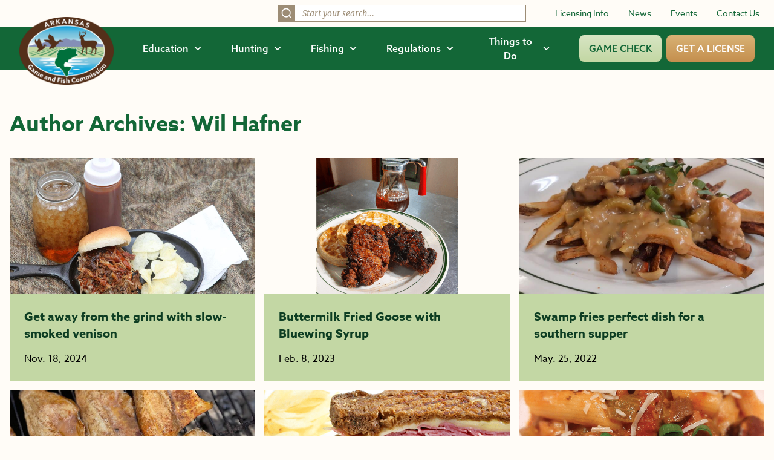

--- FILE ---
content_type: text/html; charset=UTF-8
request_url: https://www.agfc.com/news/author/whafner/
body_size: 33701
content:
<!doctype html>
<html lang="en">
<head>
	<meta charset="UTF-8" />
	<meta name="viewport" content="width=device-width, initial-scale=1">
	<meta name="theme-color" content="#136737">
	<link rel="icon" type="image/svg+xml" href="https://www.agfc.com/wp-content/themes/timberland/theme/assets/images/favicon-fish.svg">
	<link rel="icon" type="image/png" href="https://www.agfc.com/wp-content/themes/timberland/theme/assets/images/favicon-fish.png">
	<link rel="pingback" href="https://www.agfc.com/xmlrpc.php" />
	<style>
		[x-cloak=""] { display: none; }
		@media screen and (max-width: 768px) {
			[x-cloak="mobile"] { display: none; }
		}
	</style>
	<link rel="stylesheet" href="https://use.typekit.net/kda3jws.css">
	<meta name='robots' content='index, follow, max-image-preview:large, max-snippet:-1, max-video-preview:-1' />
	<style>img:is([sizes="auto" i], [sizes^="auto," i]) { contain-intrinsic-size: 3000px 1500px }</style>
	
	<!-- This site is optimized with the Yoast SEO plugin v26.7 - https://yoast.com/wordpress/plugins/seo/ -->
	<title>Wil Hafner, Author at Arkansas Game &amp; Fish Commission</title>
	<link rel="canonical" href="https://www.agfc.com/news/author/whafner/" />
	<meta property="og:locale" content="en_US" />
	<meta property="og:type" content="profile" />
	<meta property="og:title" content="Wil Hafner, Author at Arkansas Game &amp; Fish Commission" />
	<meta property="og:url" content="https://www.agfc.com/news/author/whafner/" />
	<meta property="og:site_name" content="Arkansas Game &amp; Fish Commission" />
	<meta property="og:image" content="https://secure.gravatar.com/avatar/614a3000e7a03c528ff1794432503c7a?s=500&d=mm&r=g" />
	<meta name="twitter:card" content="summary_large_image" />
	<meta name="twitter:site" content="@ARGameandFish" />
	<script type="application/ld+json" class="yoast-schema-graph">{"@context":"https://schema.org","@graph":[{"@type":"ProfilePage","@id":"https://www.agfc.com/news/author/whafner/","url":"https://www.agfc.com/news/author/whafner/","name":"Wil Hafner, Author at Arkansas Game &amp; Fish Commission","isPartOf":{"@id":"https://www.agfc.com/#website"},"primaryImageOfPage":{"@id":"https://www.agfc.com/news/author/whafner/#primaryimage"},"image":{"@id":"https://www.agfc.com/news/author/whafner/#primaryimage"},"thumbnailUrl":"https://www.agfc.com/wp-content/uploads/2024/11/VENISON.jpg","breadcrumb":{"@id":"https://www.agfc.com/news/author/whafner/#breadcrumb"},"inLanguage":"en-US","potentialAction":[{"@type":"ReadAction","target":["https://www.agfc.com/news/author/whafner/"]}]},{"@type":"ImageObject","inLanguage":"en-US","@id":"https://www.agfc.com/news/author/whafner/#primaryimage","url":"https://www.agfc.com/wp-content/uploads/2024/11/VENISON.jpg","contentUrl":"https://www.agfc.com/wp-content/uploads/2024/11/VENISON.jpg","width":1600,"height":1066,"caption":"SLOW-SMOKED VENISON: Learn how to make a beautiful shoulder for a barbecue sandwich."},{"@type":"BreadcrumbList","@id":"https://www.agfc.com/news/author/whafner/#breadcrumb","itemListElement":[{"@type":"ListItem","position":1,"name":"Home","item":"https://www.agfc.com/"},{"@type":"ListItem","position":2,"name":"Archives for Wil Hafner"}]},{"@type":"WebSite","@id":"https://www.agfc.com/#website","url":"https://www.agfc.com/","name":"Arkansas Game and Fish Commission","description":"","publisher":{"@id":"https://www.agfc.com/#organization"},"potentialAction":[{"@type":"SearchAction","target":{"@type":"EntryPoint","urlTemplate":"https://www.agfc.com/?s={search_term_string}"},"query-input":{"@type":"PropertyValueSpecification","valueRequired":true,"valueName":"search_term_string"}}],"inLanguage":"en-US"},{"@type":"Organization","@id":"https://www.agfc.com/#organization","name":"Arkansas Game and Fish Commission","url":"https://www.agfc.com/","logo":{"@type":"ImageObject","inLanguage":"en-US","@id":"https://www.agfc.com/#/schema/logo/image/","url":"https://www.agfc.com/wp-content/uploads/2023/10/agfc_white_fill_logo.png","contentUrl":"https://www.agfc.com/wp-content/uploads/2023/10/agfc_white_fill_logo.png","width":1426,"height":1022,"caption":"Arkansas Game and Fish Commission"},"image":{"@id":"https://www.agfc.com/#/schema/logo/image/"},"sameAs":["https://www.facebook.com/ARGameandFish","https://x.com/ARGameandFish","https://www.youtube.com/@ArkansasGameandFishCommission","https://www.instagram.com/arkansasgameandfish/","https://fishbrain.com/pages/GbHVNDc5/arkansas-game-and-fish-commission"]},{"@type":"Person","@id":"https://www.agfc.com/#/schema/person/8f556b33c59349066e5542ceff326e6f","name":"Wil Hafner","image":{"@type":"ImageObject","inLanguage":"en-US","@id":"https://www.agfc.com/#/schema/person/image/","url":"https://secure.gravatar.com/avatar/0e005d83c3ee5313a35a6fbc7faa9ce362d4bab5a40f529cb016a637984bcdfd?s=96&d=mm&r=g","contentUrl":"https://secure.gravatar.com/avatar/0e005d83c3ee5313a35a6fbc7faa9ce362d4bab5a40f529cb016a637984bcdfd?s=96&d=mm&r=g","caption":"Wil Hafner"},"mainEntityOfPage":{"@id":"https://www.agfc.com/news/author/whafner/"}}]}</script>
	<!-- / Yoast SEO plugin. -->


<link rel='dns-prefetch' href='//maps.google.com' />
<link rel="alternate" type="application/rss+xml" title="Arkansas Game &amp; Fish Commission &raquo; Feed" href="https://www.agfc.com/feed/" />
<link rel="alternate" type="application/rss+xml" title="Arkansas Game &amp; Fish Commission &raquo; Comments Feed" href="https://www.agfc.com/comments/feed/" />
<link rel="alternate" type="application/rss+xml" title="Arkansas Game &amp; Fish Commission &raquo; Posts by Wil Hafner Feed" href="https://www.agfc.com/news/author/whafner/feed/" />
<script type="text/javascript">
/* <![CDATA[ */
window._wpemojiSettings = {"baseUrl":"https:\/\/s.w.org\/images\/core\/emoji\/16.0.1\/72x72\/","ext":".png","svgUrl":"https:\/\/s.w.org\/images\/core\/emoji\/16.0.1\/svg\/","svgExt":".svg","source":{"concatemoji":"https:\/\/www.agfc.com\/wp-includes\/js\/wp-emoji-release.min.js?ver=6.8.3"}};
/*! This file is auto-generated */
!function(s,n){var o,i,e;function c(e){try{var t={supportTests:e,timestamp:(new Date).valueOf()};sessionStorage.setItem(o,JSON.stringify(t))}catch(e){}}function p(e,t,n){e.clearRect(0,0,e.canvas.width,e.canvas.height),e.fillText(t,0,0);var t=new Uint32Array(e.getImageData(0,0,e.canvas.width,e.canvas.height).data),a=(e.clearRect(0,0,e.canvas.width,e.canvas.height),e.fillText(n,0,0),new Uint32Array(e.getImageData(0,0,e.canvas.width,e.canvas.height).data));return t.every(function(e,t){return e===a[t]})}function u(e,t){e.clearRect(0,0,e.canvas.width,e.canvas.height),e.fillText(t,0,0);for(var n=e.getImageData(16,16,1,1),a=0;a<n.data.length;a++)if(0!==n.data[a])return!1;return!0}function f(e,t,n,a){switch(t){case"flag":return n(e,"\ud83c\udff3\ufe0f\u200d\u26a7\ufe0f","\ud83c\udff3\ufe0f\u200b\u26a7\ufe0f")?!1:!n(e,"\ud83c\udde8\ud83c\uddf6","\ud83c\udde8\u200b\ud83c\uddf6")&&!n(e,"\ud83c\udff4\udb40\udc67\udb40\udc62\udb40\udc65\udb40\udc6e\udb40\udc67\udb40\udc7f","\ud83c\udff4\u200b\udb40\udc67\u200b\udb40\udc62\u200b\udb40\udc65\u200b\udb40\udc6e\u200b\udb40\udc67\u200b\udb40\udc7f");case"emoji":return!a(e,"\ud83e\udedf")}return!1}function g(e,t,n,a){var r="undefined"!=typeof WorkerGlobalScope&&self instanceof WorkerGlobalScope?new OffscreenCanvas(300,150):s.createElement("canvas"),o=r.getContext("2d",{willReadFrequently:!0}),i=(o.textBaseline="top",o.font="600 32px Arial",{});return e.forEach(function(e){i[e]=t(o,e,n,a)}),i}function t(e){var t=s.createElement("script");t.src=e,t.defer=!0,s.head.appendChild(t)}"undefined"!=typeof Promise&&(o="wpEmojiSettingsSupports",i=["flag","emoji"],n.supports={everything:!0,everythingExceptFlag:!0},e=new Promise(function(e){s.addEventListener("DOMContentLoaded",e,{once:!0})}),new Promise(function(t){var n=function(){try{var e=JSON.parse(sessionStorage.getItem(o));if("object"==typeof e&&"number"==typeof e.timestamp&&(new Date).valueOf()<e.timestamp+604800&&"object"==typeof e.supportTests)return e.supportTests}catch(e){}return null}();if(!n){if("undefined"!=typeof Worker&&"undefined"!=typeof OffscreenCanvas&&"undefined"!=typeof URL&&URL.createObjectURL&&"undefined"!=typeof Blob)try{var e="postMessage("+g.toString()+"("+[JSON.stringify(i),f.toString(),p.toString(),u.toString()].join(",")+"));",a=new Blob([e],{type:"text/javascript"}),r=new Worker(URL.createObjectURL(a),{name:"wpTestEmojiSupports"});return void(r.onmessage=function(e){c(n=e.data),r.terminate(),t(n)})}catch(e){}c(n=g(i,f,p,u))}t(n)}).then(function(e){for(var t in e)n.supports[t]=e[t],n.supports.everything=n.supports.everything&&n.supports[t],"flag"!==t&&(n.supports.everythingExceptFlag=n.supports.everythingExceptFlag&&n.supports[t]);n.supports.everythingExceptFlag=n.supports.everythingExceptFlag&&!n.supports.flag,n.DOMReady=!1,n.readyCallback=function(){n.DOMReady=!0}}).then(function(){return e}).then(function(){var e;n.supports.everything||(n.readyCallback(),(e=n.source||{}).concatemoji?t(e.concatemoji):e.wpemoji&&e.twemoji&&(t(e.twemoji),t(e.wpemoji)))}))}((window,document),window._wpemojiSettings);
/* ]]> */
</script>
<style id='wp-emoji-styles-inline-css' type='text/css'>

	img.wp-smiley, img.emoji {
		display: inline !important;
		border: none !important;
		box-shadow: none !important;
		height: 1em !important;
		width: 1em !important;
		margin: 0 0.07em !important;
		vertical-align: -0.1em !important;
		background: none !important;
		padding: 0 !important;
	}
</style>
<link rel='stylesheet' id='wpgmp-frontend-css' href='https://www.agfc.com/wp-content/plugins/wp-google-map-gold/assets/css/frontend.min.css?ver=5.6.7' type='text/css' media='all' />
<link rel='stylesheet' id='style-css' href='https://www.agfc.com/wp-content/themes/timberland/theme/assets/build/app.css?id=149a975060dfb09b5f41420a14e22452&#038;ver=6.8.3' type='text/css' media='all' />
<script type="text/javascript" src="https://www.agfc.com/wp-includes/js/jquery/jquery.min.js?ver=3.7.1" id="jquery-core-js"></script>
<script type="text/javascript" src="https://www.agfc.com/wp-includes/js/jquery/jquery-migrate.min.js?ver=3.4.1" id="jquery-migrate-js"></script>
<script type="text/javascript" src="https://www.agfc.com/wp-content/themes/timberland/theme/assets/build/app.js?id=b066fbdfa6acf042ee0a9cd39df9a76e&amp;ver=6.8.3" id="app-js" defer="defer" data-wp-strategy="defer"></script>
<link rel="https://api.w.org/" href="https://www.agfc.com/wp-json/" /><link rel="alternate" title="JSON" type="application/json" href="https://www.agfc.com/wp-json/wp/v2/users/33" /><link rel="EditURI" type="application/rsd+xml" title="RSD" href="https://www.agfc.com/xmlrpc.php?rsd" />
		<style>
			.algolia-search-highlight {
				background-color: #fffbcc;
				border-radius: 2px;
				font-style: normal;
			}
		</style>
		
	
	<script async src="https://www.googletagmanager.com/gtag/js?id=UA-100125792-1"></script>
	<script>
		window.dataLayer = window.dataLayer || [];

		function gtag() {
			dataLayer.push(arguments);
		}

		gtag('js', new Date());
		
		gtag('config', 'UA-100125792-1');
	</script>

	<!-- Google Tag Manager -->
	<script>(function (w, d, s, l, i) {
		w[l] = w[l] || [];
		w[l].push({
			'gtm.start':
				new Date().getTime(), event: 'gtm.js'
		});
		var f = d.getElementsByTagName(s)[0],
			j = d.createElement(s), dl = l != 'dataLayer' ? '&l=' + l : '';
		j.async = true;
		j.src =
			'https://www.googletagmanager.com/gtm.js?id=' + i + dl;
		f.parentNode.insertBefore(j, f);
	})(window, document, 'script', 'dataLayer', 'GTM-TRWCQRN');</script>
	<!-- End Google Tag Manager -->

	<meta name="facebook-domain-verification" content="619erppqni6ujuie8qcneomijw7drv" />
		</head>

<body class="archive author author-whafner author-33 wp-theme-timberlandtheme" data-template="base.twig" x-data="{ openMenu : false }" :class="openMenu ? 'overflow-hidden' : 'overflow-visible' ">
	<!-- Google Tag Manager (noscript) -->
	<noscript>
	<iframe src="//www.googletagmanager.com/ns.html?id=GTM-TRWCQRN"
			height="0" width="0" style="display:none;visibility:hidden"></iframe>
	</noscript>
	
	<a href="#maincontent" class="sr-only">Skip to main content</a>
	<header>
		<div class="hidden lg:block mb-1">
		<div class="px-6 py-2 bg-brand-white flex items-center space-x-12 justify-end">
									<div class="w-1/3">
				<div id="top-bar-search"></div>
			</div>
									<nav class="shrink-0" role="navigation" aria-label="Secondary">
				<ul class="flex space-x-8 items-center">
															<li>
						<a href="https://www.agfc.com/resources/licensing/"  class="text-sm text-brand-green hover:underline">Licensing Info</a>
					</li>
										<li>
						<a href="https://www.agfc.com/news/"  class="text-sm text-brand-green hover:underline">News</a>
					</li>
										<li>
						<a href="https://ar-events.s3licensing.com/" target="_blank" class="text-sm text-brand-green hover:underline">Events</a>
					</li>
										<li>
						<a href="https://www.agfc.com/contact-us/"  class="text-sm text-brand-green hover:underline">Contact Us</a>
					</li>
									</ul>
			</nav>
		</div>
		<div class="bg-brand-green py-3 px-8 flex space-x-12 items-center relative">
			<div class="shrink-0 z-50">
				<a href="/">
					<img src="https://www.agfc.com/wp-content/themes/timberland/theme/assets/images/logo.png" alt="Arkansas Game and Fish Commission logo" class="h-28 -mt-8 -mb-10">
				</a>
			</div>
			<div class="w-full">
				<nav role="navigation" aria-label="Main" class="flex space-x-12 items-center w-full justify-end">
					<ul class="flex space-x-12 items-center">
													<li x-data="{ open: false }">
								<button @click="open = !open" class="font-medium flex space-x-2 items-center hover:text-brand-green-light" :class="open ? 'text-brand-green-light' : 'text-white'" aria-expanded="false" :aria-expanded="open.toString()" aria-controls="menu-1">
									<span>Education</span>
									<svg xmlns="http://www.w3.org/2000/svg" fill="none" viewbox="0 0 24 24" stroke-width="3" stroke="currentColor" class="w-3.5 h-3.5" :class="open ? '-rotate-180' : 'rotate-0'">
										<path stroke-linecap="round" stroke-linejoin="round" d="M19.5 8.25l-7.5 7.5-7.5-7.5"/>
									</svg>
								</button>

								<div id="menu-1" x-show="open" class="absolute inset-x-0 top-[68px] h-[calc(100vh-68px)] bg-brand-white shadow px-20 pt-16 pb-44 bg-bottom bg-no-repeat bg-contain z-40" style="background-image: url(https://www.agfc.com/wp-content/themes/timberland/theme/assets/images/menu-bg.jpg);" @click.outside="open = false" x-transition:enter="transition ease-out duration-100" x-transition:enter-start="opacity-0" x-transition:enter-end="opacity-100" x-transition:leave="transition ease-in duration-100" x-transition:leave-start="opacity-100" x-transition:leave-end="opacity-0" x-cloak>
									<div class="border-b border-brand-brown pb-4 flex justify-between">
										<a href="/education/" class="inline-flex items-center space-x-2 group">
											<span class="font-bold text-brand-green">View All of Education</span>
											<svg class="group-hover:translate-x-1" xmlns="http://www.w3.org/2000/svg" width="17.485" height="11.72" viewbox="0 0 17.485 11.72">
												<g id="Group_455" data-name="Group 455" transform="translate(0.063 0.088)">
													<rect id="Rectangle_226" data-name="Rectangle 226" width="15.798" height="1.409" transform="translate(0 5.066)" fill="#c3d7a4" stroke="#c3d7a4" stroke-width="0.125"/>
													<path id="Path_14" data-name="Path 14" d="M5.619,0,4.657,1.032l5.1,4.741-5.1,4.739.962,1.032,6.209-5.771Z" transform="translate(5.503 0)" fill="#c3d7a4" stroke="#c3d7a4" stroke-width="0.125"/>
												</g>
											</svg>
										</a>
										<button @click="open = !open" :aria-expanded="open" aria-controls="menu-1" aria-label="Close Menu">
											<svg xmlns="http://www.w3.org/2000/svg" class="h-7 w-7 text-brand-green" fill="none" viewbox="0 0 24 24" stroke="currentColor">
												<path stroke-linecap="round" stroke-linejoin="round" stroke-width="2" d="M6 18L18 6M6 6l12 12"/>
											</svg>
										</button>
									</div>

									<div class="flex space-x-20 mt-8">
										<div class="w-1/4">
																						<h2 class="font-bold text-brand-brown-dark">Getting Started With the Outdoors</h2>
																																	<ul class="mt-3 flex flex-col space-y-3">
																								<li>
													<a href="https://www.agfc.com/education/hunter-education/"  class="text-brand-green hover:underline">Hunter Education</a>
												</li>
																								<li>
													<a href="https://www.agfc.com/education/boater-education/"  class="text-brand-green hover:underline">Boater Education</a>
												</li>
																								<li>
													<a href="https://www.agfc.com/education/education-outreach/"  class="text-brand-green hover:underline">Education Outreach</a>
												</li>
																								<li>
													<a href="https://ar-events.s3licensing.com/?activity=volunteer"  class="text-brand-green hover:underline">Volunteer</a>
												</li>
																							</ul>
																					</div>
										<div class="w-1/4">
																						<h2 class="font-bold text-brand-brown-dark">Education by Group</h2>
																																	<ul class="mt-3 flex flex-col space-y-3">
																								<li>
													<a href="/education/search/?wp_prod_searchable_posts%5BrefinementList%5D%5Btaxonomies_hierarchical.category.lvl2%5D%5B0%5D=Education%20%3E%20Group%20%3E%20Anglers"  class="text-brand-green hover:underline">Anglers</a>
												</li>
																								<li>
													<a href="/education/search/?wp_prod_searchable_posts%5BrefinementList%5D%5Btaxonomies_hierarchical.category.lvl2%5D%5B0%5D=Education%20%3E%20Group%20%3E%20Hunters"  class="text-brand-green hover:underline">Hunters</a>
												</li>
																								<li>
													<a href="/education/search/?wp_prod_searchable_posts%5BrefinementList%5D%5Btaxonomies_hierarchical.category.lvl2%5D%5B0%5D=Education%20%3E%20Group%20%3E%20Landowners"  class="text-brand-green hover:underline">Landowners</a>
												</li>
																								<li>
													<a href="/education/search/?wp_prod_searchable_posts%5BrefinementList%5D%5Btaxonomies_hierarchical.category.lvl2%5D%5B0%5D=Education%20%3E%20Group%20%3E%20Families"  class="text-brand-green hover:underline">Families</a>
												</li>
																								<li>
													<a href="/education/search/?wp_prod_searchable_posts%5BrefinementList%5D%5Btaxonomies_hierarchical.category.lvl2%5D%5B0%5D=Education%20%3E%20Group%20%3E%20Women"  class="text-brand-green hover:underline">Women</a>
												</li>
																								<li>
													<a href="/education/search/?wp_prod_searchable_posts%5BrefinementList%5D%5Btaxonomies_hierarchical.category.lvl2%5D%5B0%5D=Education%20%3E%20Group%20%3E%20Youth"  class="text-brand-green hover:underline">Youth</a>
												</li>
																								<li>
													<a href="https://www.agfc.com/education/search/?wp_prod_searchable_posts%5BrefinementList%5D%5Btaxonomies_hierarchical.category.lvl2%5D%5B0%5D=Education%20%3E%20Group%20%3E%20Educators" target="_blank" class="text-brand-green hover:underline">Educators</a>
												</li>
																							</ul>
																					</div>
										<div class="w-1/4">
																						<h2 class="font-bold text-brand-brown-dark">Education by Interest</h2>
																																	<ul class="mt-3 flex flex-col space-y-3">
																								<li>
													<a href="/education/search/?wp_prod_searchable_posts%5BrefinementList%5D%5Btaxonomies_hierarchical.category.lvl2%5D%5B0%5D=Education%20%3E%20Interest%20%3E%20Bird%20Watching"  class="text-brand-green hover:underline">Bird Watching</a>
												</li>
																								<li>
													<a href="/education/search/?wp_prod_searchable_posts%5BrefinementList%5D%5Btaxonomies_hierarchical.category.lvl2%5D%5B0%5D=Education%20%3E%20Interest%20%3E%20Conservation"  class="text-brand-green hover:underline">Conservation</a>
												</li>
																								<li>
													<a href="/education/search/?wp_prod_searchable_posts%5BrefinementList%5D%5Btaxonomies_hierarchical.category.lvl2%5D%5B0%5D=Education%20%3E%20Interest%20%3E%20Wildlife%20Habitat"  class="text-brand-green hover:underline">Wildlife Habitat</a>
												</li>
																								<li>
													<a href="/education/search/?wp_prod_searchable_posts%5BrefinementList%5D%5Btaxonomies_hierarchical.category.lvl2%5D%5B0%5D=Education%20%3E%20Interest%20%3E%20Wildlife%20Rehabilitation"  class="text-brand-green hover:underline">Wildlife Rehabilitation</a>
												</li>
																								<li>
													<a href="/education/search/?wp_prod_searchable_posts%5BrefinementList%5D%5Btaxonomies_hierarchical.category.lvl2%5D%5B0%5D=Education%20%3E%20Interest%20%3E%20Wildlife%20Viewing"  class="text-brand-green hover:underline">Wildlife Viewing</a>
												</li>
																								<li>
													<a href="https://www.agfc.com/education/free-publications/" target="_blank" class="text-brand-green hover:underline">Free Publications</a>
												</li>
																							</ul>
																					</div>
										<div class="w-1/4">
																						<h2 class="font-bold text-brand-brown-dark">Education by Topic</h2>
																																	<ul class="mt-3 flex flex-col space-y-3">
																								<li>
													<a href="https://www.agfc.com/category/private-lands-habitat-division/"  class="text-brand-green hover:underline">Private Lands Habitat Division</a>
												</li>
																								<li>
													<a href="https://www.agfc.com/tag/fishing-education/"  class="text-brand-green hover:underline">Fishing Education</a>
												</li>
																								<li>
													<a href="/tag/captive-wildlife/"  class="text-brand-green hover:underline">Captive Wildlife</a>
												</li>
																								<li>
													<a href="https://www.agfc.com/education/stream-habitat-program/"  class="text-brand-green hover:underline">Stream Habitat Program</a>
												</li>
																								<li>
													<a href="/tag/becoming-an-outdoors-woman/"  class="text-brand-green hover:underline">Becoming an Outdoors Woman</a>
												</li>
																								<li>
													<a href="/tag/in-the-classroom/"  class="text-brand-green hover:underline">In the Classroom</a>
												</li>
																							</ul>
																					</div>
									</div>
								</div>
							</li>
							<li x-data="{ open: false }">
								<button @click="open = !open" class="font-medium flex space-x-2 items-center hover:text-brand-green-light" :class="open ? 'text-brand-green-light' : 'text-white'" aria-expanded="false" :aria-expanded="open.toString()" aria-controls="menu-2">
									<span>Hunting</span>
									<svg xmlns="http://www.w3.org/2000/svg" fill="none" viewbox="0 0 24 24" stroke-width="3" stroke="currentColor" class="w-3.5 h-3.5" :class="open ? '-rotate-180' : 'rotate-0'">
										<path stroke-linecap="round" stroke-linejoin="round" d="M19.5 8.25l-7.5 7.5-7.5-7.5"/>
									</svg>
								</button>

								<div id="menu-2" x-show="open" class="absolute inset-x-0 top-[68px] h-[calc(100vh-68px)] bg-brand-white shadow px-20 pt-16 pb-44 bg-bottom bg-no-repeat bg-contain z-40" style="background-image: url(https://www.agfc.com/wp-content/themes/timberland/theme/assets/images/menu-bg.jpg);" @click.outside="open = false" x-transition:enter="transition ease-out duration-100" x-transition:enter-start="opacity-0" x-transition:enter-end="opacity-100" x-transition:leave="transition ease-in duration-100" x-transition:leave-start="opacity-100" x-transition:leave-end="opacity-0" x-cloak>
									<div class="border-b border-brand-brown pb-4 flex justify-between">
										<a href="/hunting/" class="inline-flex items-center space-x-2 group">
											<span class="font-bold text-brand-green">View All of Hunting</span>
											<svg class="group-hover:translate-x-1" xmlns="http://www.w3.org/2000/svg" width="17.485" height="11.72" viewbox="0 0 17.485 11.72">
												<g id="Group_455" data-name="Group 455" transform="translate(0.063 0.088)">
													<rect id="Rectangle_226" data-name="Rectangle 226" width="15.798" height="1.409" transform="translate(0 5.066)" fill="#c3d7a4" stroke="#c3d7a4" stroke-width="0.125"/>
													<path id="Path_14" data-name="Path 14" d="M5.619,0,4.657,1.032l5.1,4.741-5.1,4.739.962,1.032,6.209-5.771Z" transform="translate(5.503 0)" fill="#c3d7a4" stroke="#c3d7a4" stroke-width="0.125"/>
												</g>
											</svg>
										</a>
										<button @click="open = !open" :aria-expanded="open" aria-controls="menu-2" aria-label="Close Menu">
											<svg xmlns="http://www.w3.org/2000/svg" class="h-7 w-7 text-brand-green" fill="none" viewbox="0 0 24 24" stroke="currentColor">
												<path stroke-linecap="round" stroke-linejoin="round" stroke-width="2" d="M6 18L18 6M6 6l12 12"/>
											</svg>
										</button>
									</div>

									<div class="flex space-x-20 mt-8">
										<div class="w-1/4">
																						<h2 class="font-bold text-brand-brown-dark">By Game</h2>
																																	<ul class="mt-3 flex flex-col space-y-3">
																								<li>
													<a href="https://www.agfc.com/hunting/deer/"  class="text-brand-green hover:underline">Deer</a>
												</li>
																								<li>
													<a href="https://www.agfc.com/hunting/waterfowl/"  class="text-brand-green hover:underline">Waterfowl</a>
												</li>
																								<li>
													<a href="https://www.agfc.com/hunting/turkey/"  class="text-brand-green hover:underline">Turkey</a>
												</li>
																								<li>
													<a href="https://www.agfc.com/hunting/more-game/"  class="text-brand-green hover:underline">More Game</a>
												</li>
																							</ul>
																					</div>
										<div class="w-1/3">
																						<h2 class="font-bold text-brand-brown-dark">Where to Hunt</h2>
																																	<ul class="mt-3 flex flex-col space-y-3">
																								<li>
													<a href="https://www.agfc.com/hunting/where-to-hunt/"  class="text-brand-green hover:underline">Wildlife Management Areas (WMAs)</a>
												</li>
																								<li>
													<a href="https://www.agfc.com/hunting/where-to-hunt/leased-land-permits/"  class="text-brand-green hover:underline">Leased Land Permits</a>
												</li>
																								<li>
													<a href="https://www.agfc.com/resources/maps/"  class="text-brand-green hover:underline">View Maps</a>
												</li>
																							</ul>
																					</div>
										<div class="w-1/3 flex justify-end">
											<div class="inline-flex flex-col space-y-4">
																																				<a href="https://www.agfc.com/regulations/general-hunting-regulations/"  class="flex flex-col lg:flex-row justify-center sm:justify-start items-center lg:space-x-6 space-y-4 lg:space-y-0 py-5 px-8 rounded-lg bg-brand-green-light hover:bg-brand-green-medium">
													<div>
														<svg class="w-12 h-12 text-brand-brown-dark" xmlns="http://www.w3.org/2000/svg" xmlns:xlink="http://www.w3.org/1999/xlink" viewbox="0 0 53 53">
	<g id="Group_594" data-name="Group 594" transform="translate(-920.959 -263.658)">
		<circle id="Ellipse_22" data-name="Ellipse 22" cx="26.5" cy="26.5" r="26.5" transform="translate(920.959 263.658)" fill="#fff"></circle>
		<g id="Group_477" data-name="Group 477" transform="translate(130.631 -48.426)">
			<g id="Group_476" data-name="Group 476" transform="translate(792 320)">
				<g id="Group_475" data-name="Group 475" transform="translate(0 0)">
					<path id="Path_260" data-name="Path 260" d="M79.029,26.692V.021C68.073-.366,63.622,6.3,62.918,7.488V33.029c2.284-2.629,7.21-6.624,16.111-6.337" transform="translate(-37.258 -0.003)" fill="#54301a"></path>
					<path id="Path_261" data-name="Path 261" d="M35.445,33.025V7.485c-.7-1.192-5.095-7.879-16.111-7.467V26.688c.315-.011.627-.015.932-.015,8.284,0,12.976,3.817,15.179,6.352" transform="translate(-11.449 0.001)" fill="#54301a"></path>
					<path id="Path_262" data-name="Path 262" d="M27.891,37.751c-2.406-2.388-7.043-5.413-14.864-4.9a.865.865,0,0,1-.622-.223.834.834,0,0,1-.263-.607V7.532H10V35.446c2.545-.587,9.222-1.463,17.894,2.3" transform="translate(-5.92 -4.46)" fill="#54301a"></path>
					<path id="Path_263" data-name="Path 263" d="M85.781,35.446V7.532H83.636V32.023a.835.835,0,0,1-.263.607.868.868,0,0,1-.622.223c-7.821-.508-12.456,2.511-14.862,4.9,8.671-3.768,15.348-2.891,17.892-2.3" transform="translate(-40.201 -4.46)" fill="#54301a"></path>
					<path id="Path_264" data-name="Path 264" d="M89.365,13.448V40.04a.832.832,0,0,1-1.108.785c-.08-.027-7.168-2.383-17.125,1.684,8.3-1.066,20.646,1.622,20.646,1.622V13.448Z" transform="translate(-42.122 -7.963)" fill="#54301a"></path>
					<path id="Path_265" data-name="Path 265" d="M3.521,40.825a.833.833,0,0,1-1.108-.785V13.448H0V44.131s12.349-2.688,20.646-1.622C10.69,38.444,3.6,40.8,3.521,40.825" transform="translate(0.001 -7.963)" fill="#54301a"></path>
				</g>
			</g>
		</g>
	</g>
</svg>
													</div>
													<span class="text-brand-green-dark font-medium text-center lg:text-left">Hunting Regulations</span>
												</a>
																								<a href="https://www.agfc.com/hunting/deer/deer-seasons-and-limits-by-zone/"  class="flex flex-col lg:flex-row justify-center sm:justify-start items-center lg:space-x-6 space-y-4 lg:space-y-0 py-5 px-8 rounded-lg bg-brand-green-light hover:bg-brand-green-medium">
													<div>
														<svg class="w-12 h-12 text-brand-brown-dark" xmlns="http://www.w3.org/2000/svg" viewBox="0 0 53.22 64.47">
	<circle id="Ellipse_36" data-name="Ellipse 36" cx="26.5" cy="26.5" r="26.5" transform="translate(0 7.351)" fill="#fff"/>
	<path id="Path_164" data-name="Path 164" d="M175.046,37.409c-.639.538-1.334,1.081-2.064,1.617-.387.284-.78.56-1.173.836-.558.392-1.132.8-1.679,1.218a1.012,1.012,0,0,0-.329.713c0,.345.052.539.145.593.131.074.439-.067.692-.2.945-.5,1.937-.93,2.9-1.352l.3-.131a2.113,2.113,0,0,1,.8-.127c.4,0,.626.065.757.229a.829.829,0,0,1,.036.754c-.428,1.5-.665,2.135-2.277,2.784-.062.025-.125.053-.19.081a1.341,1.341,0,0,1-1.331.085,2.477,2.477,0,0,0-.547-.233,3.781,3.781,0,0,1,.5.859c.218.481.362.8,1.04.905.712.213,1.722.939,1.71,1.6-.02,1.116-.219,1.44-1.064,1.724-.942.316-2.842.427-3.275,1.545a12.681,12.681,0,0,0,.086,2.912c.015,1.013.021,2.028.032,3.043,0,.307,0,.624-.015.941a6.378,6.378,0,0,1-.114.946c-.008.221-.021.455-.037.7a17.467,17.467,0,0,1-.3,2.339c.337,4.6-.383,5.8-1.687,7.525-.243.321-.477.659-.7.987-.26.378-.529.766-.815,1.135a6,6,0,0,0-.461.7c-.033.055-.065.112-.1.169a4.593,4.593,0,0,0-.56,2.417c.008.152.024.3.034.456s.021.275.03.414c.032.431.061.863.1,1.286,0,.037.005.075.009.112.013.156.025.316.038.474q.067.8.115,1.617c.013.226.032.452.04.678,0,.07.011.141.013.213.009.192.022.383.037.575a22.93,22.93,0,0,0,.283,2.278q.151.87.37,1.749a29.46,29.46,0,0,0,1.514,4.458c.036.083.077.153.114.234a6.493,6.493,0,0,0,1.632,2.259,3.683,3.683,0,0,1,.542.6c.166.226.317.465.464.7l.149.237a.552.552,0,0,1,.015.4.448.448,0,0,1-.17.275,2.686,2.686,0,0,1-2.518-.217,2.017,2.017,0,0,1-.613-.58,7.319,7.319,0,0,1-.416-.749c-.09-.178-.184-.362-.285-.535a5.039,5.039,0,0,0-.341-.493c-.054-.073-.11-.147-.163-.221s-.135-.168-.207-.251-.147-.173-.213-.263a1.042,1.042,0,0,1-.178-.351c-.383-1.551-.835-3.088-1.327-4.613q-.289-.894-.593-1.782-.478-1.391-.986-2.764c-.052-.14-.1-.281-.155-.421l-.17-.462q-.305-.821-.613-1.632c-.073-.2-.147-.39-.221-.584-.091-.24-.182-.482-.274-.721l-.226-.6c-.05-.135-.1-.27-.152-.406q-.335-.88-.666-1.763c-.025-.069-.049-.14-.074-.213-.233-.678-.474-1.378-1.966-1.031a6.037,6.037,0,0,1-.429,1.57,12.648,12.648,0,0,0-.81,2.267c-.041.16-.089.32-.123.481a12.367,12.367,0,0,0-.227,1.629c-.018.234-.032.468-.037.706,0,.107-.017.21-.016.318a2.039,2.039,0,0,1-.037.34l0,.025-.015.09c-.069.452-.135.905-.2,1.357l-.127.844c-.018.12-.037.246-.055.367-.184,1.235-.374,2.492-.567,3.748-.071.458-.14.92-.213,1.375a12.94,12.94,0,0,0-.149,1.316,4.4,4.4,0,0,0,.861,3.134,2.387,2.387,0,0,1,.332.694c.053.147.111.307.189.488a.1.1,0,0,1-.012.094.1.1,0,0,1-.089.041q-.416-.03-.794-.053c-.655-.04-1.222-.075-1.792-.165-.262-.041-.515-.421-.6-.68a3.046,3.046,0,0,1-.106-.651,1.337,1.337,0,0,0-.229-.81,1.2,1.2,0,0,1-.414-.909,3.1,3.1,0,0,1,.052-.519c.011-.061.02-.12.029-.181.091-.658.21-1.374.362-2.18.005-.022.008-.042.012-.066.054-.283.111-.566.168-.847a24.452,24.452,0,0,0,.47-3.011,10.283,10.283,0,0,0,.016-1.229c-.013-.275-.036-.551-.077-.828-.063-.419-.127-.85-.19-1.28l-.032-.215c-.024-.163-.046-.326-.07-.492-.078-.539-.155-1.082-.227-1.634-.021-.152-.038-.307-.058-.46-.14-1.069-.271-2.155-.381-3.256a4.983,4.983,0,0,0-.308-1.3l-.429.07a11.65,11.65,0,0,1-1.209.157,16.5,16.5,0,0,1-5.379-1.046,1.568,1.568,0,0,0-.494-.081h-.037a1.645,1.645,0,0,0-.5.074,5.666,5.666,0,0,0-2.895,2.131,10.476,10.476,0,0,0-1.973,6.116c0,.048.007.1.008.141,0,.127.013.255.021.381a11.39,11.39,0,0,0,.2,1.665c.026.128.061.255.09.382.065.279.137.554.218.827a21.4,21.4,0,0,0,.937,2.506c.2.457.412.908.626,1.356q.214.448.431.892c.246.5.492,1.011.729,1.518a1.2,1.2,0,0,0,.33.359c.042.036.085.071.124.108a8.376,8.376,0,0,1,.632.634,5.1,5.1,0,0,1,1.037,1.673.1.1,0,0,1-.053.122,2.545,2.545,0,0,1-2.829-.18c-.116-.128-.238-.254-.358-.381-.09-.092-.178-.186-.266-.28a3.4,3.4,0,0,1-1.053-1.924,1.643,1.643,0,0,0-.184-.5l-.061-.122q-.293-.616-.584-1.235l-.178-.378c-.159-.337-.324-.68-.485-1.021q-.6-1.264-1.216-2.53c-.132-.27-.263-.542-.4-.81l-.127-.262a14.573,14.573,0,0,0-.765-1.292c-.082-.128-.163-.262-.244-.391-.1-.16-.193-.32-.287-.482s-.182-.318-.263-.481l-.015-.026a9.073,9.073,0,0,1-.84-3.487,9.428,9.428,0,0,1,.251-1.749l-.2.156c-.27.21-.543.42-.814.629-.517.4-1.025.828-1.516,1.243-.2.169-.4.338-.6.5a3.067,3.067,0,0,0-1.168,2.36c0,.185,0,.377,0,.564q-.006.678,0,1.375c0,.188,0,.375,0,.566q.008,1.157.032,2.388c.007.324.013.647.023.979l0,.186a9.769,9.769,0,0,0,.488,2.871,8.02,8.02,0,0,0,.723,1.583,8.254,8.254,0,0,0,.859,1.185,4.379,4.379,0,0,1,.548.9c.085.168.174.346.28.534a.1.1,0,0,1-.082.144c-.218.011-.418.024-.6.036-.375.024-.7.044-1.025.045h-.058c-1.116,0-1.235-.144-1.619-1.163l-.04-.106c-.1-.26-.225-.618-.4-.678a1.252,1.252,0,0,1-.246-.12,1.284,1.284,0,0,1-.527-.986l-.02-.106c-.036-.192-.066-.383-.1-.576-.038-.225-.081-.451-.116-.67s-.069-.418-.1-.625c-.106-.618-.2-1.242-.288-1.862-.033-.226-.073-.457-.1-.68l-.044-.293c-.116-.791-.235-1.591-.375-2.39-.032-.186-.067-.371-.1-.556-.116-.621-.248-1.239-.4-1.855a21.845,21.845,0,0,0-.638-2.135,2.415,2.415,0,0,1,.769-2.747,9.3,9.3,0,0,0,2.1-3.106,4.064,4.064,0,0,0,.326-.957c.012-.057.02-.114.028-.169a2.8,2.8,0,0,0-1.048-2.547,7.955,7.955,0,0,1-2.4-4.107,18.592,18.592,0,0,1-.295-1.913c-.193.193-.4.378-.608.554-.279.233-.733.437-.971.163-.206-.242-.02-.6.139-.876a4.382,4.382,0,0,0,.535-2.353c-.057-.733-.274-1.584.242-2.117a2.08,2.08,0,0,1,1.012-.466l1.6-.412a4.727,4.727,0,0,1,2.257-1.652c1.161-.346,2.372-.6,3.541-.846l.229-.048a19.037,19.037,0,0,1,6.609-.4,26.921,26.921,0,0,0,4.393.369l.452,0,.6.005a25.271,25.271,0,0,1,3.141.149,23.073,23.073,0,0,0,7.03-.052c.614-.107,1.531-.322,2.418-.531l.028-.005c.64-.523,1.912-.8,2.329-1.321.628-.784.711-3.282.922-4.256a8.821,8.821,0,0,1,.875-2.311,1.189,1.189,0,0,0-.054-1.468,6.448,6.448,0,0,0-1.177-1.208,5.232,5.232,0,0,1-2.216-4.617l-.525-.484c-.83-.764-1.77-1.628-2.484-2.365-1.385-1.43-1.752-2.858-1.118-4.363a1.935,1.935,0,0,1,.355-.56.1.1,0,0,1,.115-.026.1.1,0,0,1,.058.1,4.257,4.257,0,0,0,1.274,4.091l.053-.015c-.028-.107-.053-.215-.079-.324a6.218,6.218,0,0,0-.259-.892,5.488,5.488,0,0,1-.225-3.351A3.533,3.533,0,0,1,158,29.516a.1.1,0,0,1,.148.123,6.414,6.414,0,0,0-.589,3.8c.09.843.235,1.253.488,1.37s.654-.029,1.328-.462a4.522,4.522,0,0,0,.984-.986l.092-.112c.425-.517.839-1.057,1.241-1.579q.258-.339.519-.676a.1.1,0,0,1,.139-.02l.182.132a.1.1,0,0,1,.026.126l-1.373,2.434.065.077a16.647,16.647,0,0,0,3.307-1.171c.7-.3,1.415-.616,2.158-.865a.1.1,0,0,1,.118.045.1.1,0,0,1-.019.12l-.16.144c-.122.108-.24.217-.366.32a15.8,15.8,0,0,1-5.532,2.715,11.814,11.814,0,0,0-1.494.544.972.972,0,0,0-.562,1.438,3.72,3.72,0,0,0,2.118,2.133,3.957,3.957,0,0,1,2,1.809l.015.024.008-.029a6.387,6.387,0,0,0,.285-1.048c.021-.6.019-1.218.015-1.814,0-.233,0-.466,0-.7a.1.1,0,0,1,.082-.1l.225-.041a.1.1,0,0,1,.112.067c.02.059.041.12.062.18a3.95,3.95,0,0,1,.13.419l.074.341c.124.558.252,1.135.346,1.708a1.759,1.759,0,0,0,.88,1.364,2.332,2.332,0,0,1,.214.144c.147.106.281.206.407.184.091-.017.188-.1.285-.258s.459-.048.462-.046a1.407,1.407,0,0,1,.288.136c.042.025.086.049.129.071a2.479,2.479,0,0,1,.264.161c.305.2.507.317.786.1.361-.277.239-.621.11-.986-.024-.065-.046-.129-.066-.193-.054-.174-.114-.347-.174-.522a4.891,4.891,0,0,1-.377-2.508.1.1,0,0,1,.088-.082.092.092,0,0,1,.1.065l.271.736c.18.489.344.935.511,1.379.127.33.252.5.4.543s.345-.044.633-.263c.536-.41,1.086-.764,1.748-1.184s.793-.628.466-1.341c-.314-.692-.662-1.385-1-2.055-.217-.433-.435-.865-.645-1.3-.132-.273-.244-.559-.355-.835-.05-.128-.1-.258-.153-.386a.1.1,0,0,1,.041-.12l.14-.083a.1.1,0,0,1,.136.03l3.06,4.728a1.03,1.03,0,0,0,.753-1.1c-.074-1.278-.193-2.443-.367-3.563-.069-.44-.176-.887-.28-1.317-.1-.414-.2-.842-.274-1.27a.1.1,0,0,1,.186-.061,13.986,13.986,0,0,1,1.669,6.222l.169-.028a7.861,7.861,0,0,0-.165-3.875c-.042-.2-.085-.4-.126-.605a.1.1,0,0,1,.066-.111.1.1,0,0,1,.122.048,7.476,7.476,0,0,1,.949,4.873,1.366,1.366,0,0,1-.473.732" transform="translate(-122.386 -29.495)" fill="#54301a"/>
</svg>
													</div>
													<span class="text-brand-green-dark font-medium text-center lg:text-left">Deer Season Dates & Bag Limits</span>
												</a>
																								<a href="https://www.agfc.com/hunting/waterfowl/waterfowl-dates-rules-regulations/"  class="flex flex-col lg:flex-row justify-center sm:justify-start items-center lg:space-x-6 space-y-4 lg:space-y-0 py-5 px-8 rounded-lg bg-brand-green-light hover:bg-brand-green-medium">
													<div>
														<svg class="w-12 h-12 text-brand-brown-dark" xmlns="http://www.w3.org/2000/svg" viewBox="0.01 0 70.84 56.59">
	<g id="Group_595" data-name="Group 595" transform="translate(-912.031 -496.075)">
		<circle id="Ellipse_24" data-name="Ellipse 24" cx="26.5" cy="26.5" r="26.5" transform="translate(920.959 499.658)" fill="#fff"/>
		<path id="Path_237" data-name="Path 237" d="M121.778,61.568c-1.619-.771-3.371-.869-5.172-1.653-.514-.473-1.034-.944-1.576-1.385a12.116,12.116,0,0,0-1.538-1.089,6.245,6.245,0,0,0-3.8-.936,7.171,7.171,0,0,0-3.419,1.576c-1.011.769-1.928,1.66-2.972,2.384a10.236,10.236,0,0,1-5.089,1.844A8.371,8.371,0,0,1,93,60.966a11.951,11.951,0,0,1-3.34-3.782A16.023,16.023,0,0,1,87.695,52.2a24.357,24.357,0,0,0-4.269-9.386,1.86,1.86,0,0,0-.6-.585.671.671,0,0,0-.784.083c-.329.358.009.92.337,1.278q-2.337-1.52-4.673-3.039c-1.754-1.142-3.593-2.38-4.477-4.276a4.381,4.381,0,0,0-.58-1.072c-.373-.423-1.1-.633-1.462.046a1.218,1.218,0,0,0-.1.807,3.043,3.043,0,0,1,.007,1.849.591.591,0,0,0-1.068-.451.039.039,0,0,0-.014.015,1.211,1.211,0,0,0-.04.894q.261,1.2.519,2.4a1.951,1.951,0,0,0-.757-1.213.728.728,0,0,0-.879.072.955.955,0,0,0-.071,1.006,16.015,16.015,0,0,0,.848,2.116,2.477,2.477,0,0,0-1.4-.975,1.181,1.181,0,0,0-.439-.043,1.08,1.08,0,0,0-.736,1.371,2.515,2.515,0,0,0,.729,1.1,1.3,1.3,0,0,0-.261-.179.692.692,0,0,0-.7.026c-.325.244-.249.748-.1,1.127A5.851,5.851,0,0,0,67.8,46.946l-1-.127a7.5,7.5,0,0,0,1.629,3.058.405.405,0,0,0-.616-.089.659.659,0,0,0-.146.669,1.862,1.862,0,0,0,.365.617c1.55,2.011,2.926,4.094,4.475,6.1-2.239-.361-4.481-.721-6.742-.882-1.5-.108-3-.127-4.5-.146q-4.649-.062-9.3-.12c-.344-.005-.784.062-.862.4s.316.6.648.733l1.777.721a2.324,2.324,0,0,0-.913.079.69.69,0,0,0-.37,1.121,1.045,1.045,0,0,0,.642.342,3.315,3.315,0,0,1,1.424.437.454.454,0,0,0-.659.158.71.71,0,0,0,.083.731,1.346,1.346,0,0,0,1.146.494,3.983,3.983,0,0,0,1.25-.316c-.494.095-.6.845-.251,1.213a1.686,1.686,0,0,0,1.407.377,4.853,4.853,0,0,1,1.5-.053c-.363.194-.294.8.046,1.03a1.357,1.357,0,0,0,1.192.055c.26-.086.513-.2.772-.284a2.065,2.065,0,0,1,.4-.1c-.27.046-.342.447-.172.66a.956.956,0,0,0,.748.275,2.975,2.975,0,0,0,1.612-.44c-.385.22-.275.869.1,1.1a1.5,1.5,0,0,0,1.285-.01,4.81,4.81,0,0,1,1.259-.416,25.838,25.838,0,0,0,7.453,6.152c-.642.241-1.233.927-.848,1.6a1.058,1.058,0,0,0,.757.492,2.735,2.735,0,0,0,1.792-.549,2.1,2.1,0,0,0-.788.63.723.723,0,0,0,.071.927.947.947,0,0,0,.936.012,4.215,4.215,0,0,0,1.606-1.121,2.3,2.3,0,0,0-.525,1.7,3.647,3.647,0,0,0,1.551-.8.766.766,0,0,0,.232.858.933.933,0,0,0,1.321-.44,15.239,15.239,0,0,1-3.13,5.631c-.659.647-1.426,1.171-2.143,1.753-.088.071-.17.146-.256.218-.11.095-.224.184-.33.282a8.641,8.641,0,0,0-2.47,4.161c.323-.151.648-.3.972-.454a7.68,7.68,0,0,0-.717,1.381c-.084.206-.162.415-.229.628a7.807,7.807,0,0,0-.344,2.038c-.009.239-.031.476-.017.716.2.012.394.012.592.01a8.429,8.429,0,0,0,3.928-1.01,8.3,8.3,0,0,0,1.256-.836c.165-.134.325-.275.483-.416A8.1,8.1,0,0,1,78.5,86.871a7.653,7.653,0,0,1,2.453-.741l3.05-.557c-.213.273-.428.535-.633.8a5.368,5.368,0,0,0-.55.877c-.052.1-.107.2-.15.313a3.718,3.718,0,0,0-.225,1.8,2.7,2.7,0,0,0,.157.611,2.3,2.3,0,0,0,.208.377A2.1,2.1,0,0,0,84.456,91.4c.132-.585.3-1.161.464-1.737.11-.384.222-.765.346-1.146.21-.645.427-1.287.676-1.916.022-.057.046-.114.071-.169a8.3,8.3,0,0,1,.361-.8A3.8,3.8,0,0,1,87,84.754a6.464,6.464,0,0,1,1.727-1.106c.045-.024.091-.046.134-.069.442-.23.879-.482,1.311-.743a18.731,18.731,0,0,0,2.067-1.441c.089-.072.181-.144.27-.218A10.884,10.884,0,0,0,95.541,77.3a13.425,13.425,0,0,1,5.516-6.166,8.973,8.973,0,0,0,2.6-1.792,9.144,9.144,0,0,0,1.326-3.273,3.831,3.831,0,0,1,2.109-2.7,7.925,7.925,0,0,1,2.891.071c1.663.081,3.237-.664,4.842-1.1,1.983-.542,5.815.225,6.933-.232a.3.3,0,0,0,.015-.54" transform="translate(860.943 461.26)" fill="#54301a"/>
	</g>
</svg>													</div>
													<span class="text-brand-green-dark font-medium text-center lg:text-left">Waterfowl Season Dates & Bag Limits</span>
												</a>
																																			</div>
										</div>
									</div>
								</div>
							</li>
							<li x-data="{ open: false }">
								<button @click="open = !open" class="font-medium flex space-x-2 items-center hover:text-brand-green-light" :class="open ? 'text-brand-green-light' : 'text-white'" aria-expanded="false" :aria-expanded="open.toString()" aria-controls="menu-3">
									<span>Fishing</span>
									<svg xmlns="http://www.w3.org/2000/svg" fill="none" viewbox="0 0 24 24" stroke-width="3" stroke="currentColor" class="w-3.5 h-3.5" :class="open ? '-rotate-180' : 'rotate-0'">
										<path stroke-linecap="round" stroke-linejoin="round" d="M19.5 8.25l-7.5 7.5-7.5-7.5"/>
									</svg>
								</button>

								<div id="menu-3" x-show="open" class="absolute inset-x-0 top-[68px] h-[calc(100vh-68px)] bg-brand-white shadow px-20 pt-16 pb-44 bg-bottom bg-no-repeat bg-contain z-40" style="background-image: url(https://www.agfc.com/wp-content/themes/timberland/theme/assets/images/menu-bg.jpg);" @click.outside="open = false" x-transition:enter="transition ease-out duration-100" x-transition:enter-start="opacity-0" x-transition:enter-end="opacity-100" x-transition:leave="transition ease-in duration-100" x-transition:leave-start="opacity-100" x-transition:leave-end="opacity-0" x-cloak>
									<div class="border-b border-brand-brown pb-4 flex justify-between">
										<a href="/fishing/" class="inline-flex items-center space-x-2 group">
											<span class="font-bold text-brand-green">View All of Fishing</span>
											<svg class="group-hover:translate-x-1" xmlns="http://www.w3.org/2000/svg" width="17.485" height="11.72" viewbox="0 0 17.485 11.72">
												<g id="Group_455" data-name="Group 455" transform="translate(0.063 0.088)">
													<rect id="Rectangle_226" data-name="Rectangle 226" width="15.798" height="1.409" transform="translate(0 5.066)" fill="#c3d7a4" stroke="#c3d7a4" stroke-width="0.125"/>
													<path id="Path_14" data-name="Path 14" d="M5.619,0,4.657,1.032l5.1,4.741-5.1,4.739.962,1.032,6.209-5.771Z" transform="translate(5.503 0)" fill="#c3d7a4" stroke="#c3d7a4" stroke-width="0.125"/>
												</g>
											</svg>
										</a>
										<button @click="open = !open" :aria-expanded="open" aria-controls="menu-3" aria-label="Close Menu">
											<svg xmlns="http://www.w3.org/2000/svg" class="h-7 w-7 text-brand-green" fill="none" viewbox="0 0 24 24" stroke="currentColor">
												<path stroke-linecap="round" stroke-linejoin="round" stroke-width="2" d="M6 18L18 6M6 6l12 12"/>
											</svg>
										</button>
									</div>

									<div class="flex space-x-20 mt-8">
										<div class="w-1/4">
																						<h2 class="font-bold text-brand-brown-dark">By Species</h2>
																																	<ul class="mt-3 flex flex-col space-y-3">
																								<li>
													<a href="https://www.agfc.com/fishing/trout/"  class="text-brand-green hover:underline">Trout</a>
												</li>
																								<li>
													<a href="https://www.agfc.com/fishing/black-bass/"  class="text-brand-green hover:underline">Black Bass</a>
												</li>
																								<li>
													<a href="https://www.agfc.com/fishing/more-species/"  class="text-brand-green hover:underline">More Species</a>
												</li>
																							</ul>
																					</div>
										<div class="w-1/3">
																						<h2 class="font-bold text-brand-brown-dark">Where to Fish</h2>
																																	<ul class="mt-3 flex flex-col space-y-3">
																								<li>
													<a href="https://www.agfc.com/fishing/where-to-fish/public-fishing-areas/"  class="text-brand-green hover:underline">Search All Public Fishing Areas</a>
												</li>
																								<li>
													<a href="https://www.agfc.com/fishing/where-to-fish/family-and-community-fishing-program-stocked-ponds/"  class="text-brand-green hover:underline">Search All Stocked Ponds</a>
												</li>
																								<li>
													<a href="https://www.agfc.com/fishing/where-to-fish/trout-waters/"  class="text-brand-green hover:underline">Trout Waters</a>
												</li>
																								<li>
													<a href="https://www.agfc.com/fishing/where-to-fish/fish-attractors/"  class="text-brand-green hover:underline">Fish Attractors</a>
												</li>
																							</ul>
																					</div>
										<div class="w-1/3 flex justify-end">
											<div class="inline-flex flex-col space-y-4">
																																				<a href="https://www.agfc.com/regulations/general-fishing-regulations/" target="_blank" class="flex flex-col lg:flex-row justify-center sm:justify-start items-center lg:space-x-6 space-y-4 lg:space-y-0 py-5 px-8 rounded-lg bg-brand-green-light hover:bg-brand-green-medium">
													<div>
														<svg class="w-12 h-12 text-brand-brown-dark" xmlns="http://www.w3.org/2000/svg" viewBox="0 0 53 56.56">
	<g id="Group_597" data-name="Group 597" transform="translate(-920.8 -381)">
		<circle id="Ellipse_28" data-name="Ellipse 28" cx="26.5" cy="26.5" r="26.5" transform="translate(920.8 381)" fill="#fff"/>
		<path id="Path_242" data-name="Path 242" d="M118.019,78.007a.537.537,0,0,1-.067-.126c-.125-.328-.712-.838-2.811-1.4a.507.507,0,0,1-.149-.065,1.979,1.979,0,0,1-.706-1.692.588.588,0,0,1,.013-.089,20.075,20.075,0,0,1,.763-2.361c.23-.619.449-1.214.621-1.828.058-.207.111-.417.156-.63-.03-.269-.048-.546-.066-.824-.005-.093-.013-.182-.018-.272-.016-.235-.037-.461-.065-.678a2.307,2.307,0,0,0-.934-1.8,2.756,2.756,0,0,0-2.5-.027.528.528,0,0,1-.163.075,3.433,3.433,0,0,1-.59.1,6.339,6.339,0,0,1-2.073-.258l-.195-.046a2.883,2.883,0,0,0-2.268.087.529.529,0,0,1-.457.035,12.568,12.568,0,0,0-2.919-.732c-.346-.045-.695-.082-1.046-.1a13.405,13.405,0,0,0-2.5.1c-.626.108-1.226.227-1.814.352q-.85.18-1.65.381a30.443,30.443,0,0,0-5.66,1.983,1.914,1.914,0,0,1-.239.142,1.3,1.3,0,0,1-.316.109,1.025,1.025,0,0,1-.407.013,1,1,0,0,1-.3-.113,1.43,1.43,0,0,1-.433-.4c-.068-.092-.131-.185-.188-.272a2.579,2.579,0,0,0-.244-.338,2.283,2.283,0,0,1-2.147.082,1.716,1.716,0,0,1-1.978.3l-.032-.011c-.008.027-.015.055-.024.084a3.079,3.079,0,0,1-.222.6,1.583,1.583,0,0,1-.152.24c-.458.781-1.473.463-2.15.25-.076-.024-.166-.052-.255-.077l-.085-.025c0,.028.005.051.007.078.025.275.056.507.089.729a7.085,7.085,0,0,1,.1,1.214.53.53,0,0,1-.329.487,5.65,5.65,0,0,1-1.638.287,4.9,4.9,0,0,0,.477,1.58.536.536,0,0,1,.035.328c-.14.658-.879.818-1.473.946-.076.016-.156.034-.234.052.065.107.137.217.2.318A2.6,2.6,0,0,1,79.535,76a.53.53,0,0,1-.3.49c-.217.1-.4.179-.568.246a3.611,3.611,0,0,0-.515.24c.131.245.342.595.487.833a8.909,8.909,0,0,1,.528.941c.008.016.012.033.019.049a.479.479,0,0,1,.02.05,1.07,1.07,0,0,1,.07.527,1.37,1.37,0,0,1-.442.842,2.181,2.181,0,0,0-.034.588,3.043,3.043,0,0,1-.076.916.557.557,0,0,1-.083.168c-.011.043.054.14.1.2a1.158,1.158,0,0,1,.231.975l-.005.015a.165.165,0,0,1-.007.023.959.959,0,0,1-.045.107,1.05,1.05,0,0,1-.1.166.527.527,0,0,1-.347.2c-.843.118-1.583.993-2.238,1.764l-.115.136c-.091.185-.185.37-.279.557a11.553,11.553,0,0,0-1.157,2.918c-.019.1-.03.192-.044.288-.006.051-.017.1-.022.151a.532.532,0,0,1-.04.154,1.866,1.866,0,0,0-.077.58,2.329,2.329,0,0,1-.216,1.056c0,.176,0,.352,0,.527a10.59,10.59,0,0,0,2.77,6.917,10.466,10.466,0,0,0,1.4,1.269,4.634,4.634,0,0,0,3.833.423.527.527,0,0,1,.373-.012,1.479,1.479,0,0,1,.773.7,2.947,2.947,0,0,1,.236.495,7.354,7.354,0,0,0,1.743,2.26c.316.3.646.589.984.886a10.48,10.48,0,0,1,2.929,3.431,37.4,37.4,0,0,1,2.914,4.8c.639,1.183,1.3,2.4,2.05,3.552q.307.472.638.929c.017.024.033.05.05.074a5,5,0,0,1,.689.624h0c.045.046.093.093.137.139a5.258,5.258,0,0,0,.581.55.528.528,0,0,0,.733.05c.015-.018.027-.038.042-.056.178-.224.343-.457.5-.7h0q.22-.338.407-.7a9.263,9.263,0,0,0,.422-.934A12.649,12.649,0,0,0,99.232,113c.012-.123.027-.24.037-.367a13.213,13.213,0,0,1,.009-1.441,3.763,3.763,0,0,1,.857-2.318c.435-.484.906-.964,1.361-1.428.186-.191.372-.379.555-.568.361-.374.711-.747,1.039-1.125a6.92,6.92,0,0,0,2.05-4.583c0-.029,0-.057,0-.087a1.21,1.21,0,0,0-.385-.307l-.055-.034a28.085,28.085,0,0,0-6.838-.793c-.359-.014-.718-.025-1.074-.04a11.275,11.275,0,0,0-1.672.081,8.811,8.811,0,0,1-2.282.025.532.532,0,0,1-.084-.02,1.589,1.589,0,0,1-.972-1.454,3.6,3.6,0,0,0-.075-.363,6.457,6.457,0,0,1,2.883-6.909,1.15,1.15,0,0,1,.841-.292,1.645,1.645,0,0,1,1.068.756c.153.19.364.449.488.449a.5.5,0,0,1,.142.02A1.215,1.215,0,0,0,98.1,92.1a6.619,6.619,0,0,0,1.373-2.845c.081-.3.156-.6.233-.91.071-.286.142-.574.218-.859a2.232,2.232,0,0,1,2.105-1.348,3.509,3.509,0,0,0,.717-.153.553.553,0,0,1,.156-.036.583.583,0,0,1,.121-.037.69.69,0,0,1,.3-.114,1.012,1.012,0,0,1,.436-.263,6.52,6.52,0,0,1,1.211-.878,5.168,5.168,0,0,0,1.527-1.23.535.535,0,0,1,.248-.186l.05-.018.093-.034.265-.1.054-.019.592-.215a.52.52,0,0,1,.393.013c.26.113.345.065.666-.159.1-.071.216-.149.344-.22a2.1,2.1,0,0,1,1.709-.971,3.141,3.141,0,0,0,.615-.145c.306-.174.959-.469,1.734-.809.329-.145.678-.3,1.035-.451.564-.245,1.212-.526,1.67-.733.1-.047.195-.09.276-.128.126-.06.226-.109.275-.139a.532.532,0,0,1,.137-.085c.191-.082.349-.156.493-.226.733-.356.9-.566.933-.665.01-.036-.042-.111-.058-.133" transform="translate(855.722 318.643)" fill="#54301a"/>
	</g>
</svg>													</div>
													<span class="text-brand-green-dark font-medium text-center lg:text-left">View General Fishing Regulations</span>
												</a>
																								<a href="https://www.agfc.com/category/education/group/anglers/"  class="flex flex-col lg:flex-row justify-center sm:justify-start items-center lg:space-x-6 space-y-4 lg:space-y-0 py-5 px-8 rounded-lg bg-brand-green-light hover:bg-brand-green-medium">
													<div>
														<svg class="w-12 h-12 text-brand-brown-dark" xmlns="http://www.w3.org/2000/svg" xmlns:xlink="http://www.w3.org/1999/xlink" viewBox="0 0 62.23 58.4">
	<circle id="Ellipse_38" data-name="Ellipse 38" cx="26.5" cy="26.5" r="26.5" transform="translate(9.229 4.074)" fill="#fff"/>
	<g id="Group_264" data-name="Group 264">
		<g id="Group_263" data-name="Group 263">
			<path id="Path_166" data-name="Path 166" d="M46,19.795a.673.673,0,0,0-.953,0l-1.751,1.748a.674.674,0,0,0,0,.953l1.394,1.4-3.35,3.439-1.626-1.584a.673.673,0,0,0-.953.013l-9.438,9.689a.674.674,0,0,0,.012.953l.8.776L27.17,40.423l-.695-3.391-.119-.582a2.4,2.4,0,0,0-.595-1.152L24.1,33.51,25.278,32.3a1.287,1.287,0,0,0,.34-1.144l-.541-2.758,1.668-1.64a3.986,3.986,0,0,0,1.187-3.038L48.277,3.8,44.537,0,24.193,19.912a3.985,3.985,0,0,0-3.058,1.136L1.2,40.649a4,4,0,0,0,5.61,5.707l9.555-9.393,3.089.522a1.287,1.287,0,0,0,1.134-.37l1.721-1.767,1.918,1.9-.753,7.23a.02.02,0,0,0,0,.015l.52,5.168a.674.674,0,0,0,.738.6l4.237-.427-.141,5.6H25.9a.429.429,0,0,0-.388.61l.816,1.746a1.061,1.061,0,0,0,.959.61h5.425a1.009,1.009,0,0,0,.93-.623l.71-1.722a.451.451,0,0,0-.417-.623H31.31l.148-5.85,3.987-.4a1.95,1.95,0,0,0,1.156-.534l2.612-2.511a.679.679,0,0,0,.055-.065l.865.843a.674.674,0,0,0,.953-.013l9.438-9.689a.673.673,0,0,0-.012-.953L48.885,34.68l3.248-3.334,1.422,1.424a.674.674,0,0,0,.953,0l1.75-1.748a.674.674,0,0,0,0-.953Zm-13.5,26.977a3,3,0,0,1-.982.672l.042-1.664a1.647,1.647,0,1,0-2.488-.06l-.042,1.659a3.011,3.011,0,1,1,3.47-.607" transform="translate(0)" fill="#54301a"/>
			<path id="Path_167" data-name="Path 167" d="M221.8,91.146l-.289.3a.224.224,0,0,0,0,.317l5,4.874a.224.224,0,0,0,.317,0l.289-.3a.527.527,0,0,0,.152-.384,4.848,4.848,0,0,0-5.1-4.965.518.518,0,0,0-.375.162" transform="translate(-171.727 -70.555)" fill="#54301a"/>
		</g>
	</g>
</svg>													</div>
													<span class="text-brand-green-dark font-medium text-center lg:text-left">Check Fishing Resources</span>
												</a>
																																			</div>
										</div>
									</div>
								</div>
							</li>
							<li x-data="{ open: false }">
								<button @click="open = !open" class="font-medium flex space-x-2 items-center hover:text-brand-green-light" :class="open ? 'text-brand-green-light' : 'text-white'" aria-expanded="false" :aria-expanded="open.toString()" aria-controls="menu-4">
									<span>Regulations</span>
									<svg xmlns="http://www.w3.org/2000/svg" fill="none" viewbox="0 0 24 24" stroke-width="3" stroke="currentColor" class="w-3.5 h-3.5" :class="open ? '-rotate-180' : 'rotate-0'">
										<path stroke-linecap="round" stroke-linejoin="round" d="M19.5 8.25l-7.5 7.5-7.5-7.5"/>
									</svg>
								</button>

								<div id="menu-4" x-show="open" class="absolute inset-x-0 top-[68px] h-[calc(100vh-68px)] bg-brand-white shadow px-20 pt-16 pb-44 bg-bottom bg-no-repeat bg-contain z-40" style="background-image: url(https://www.agfc.com/wp-content/themes/timberland/theme/assets/images/menu-bg.jpg);" @click.outside="open = false" x-transition:enter="transition ease-out duration-100" x-transition:enter-start="opacity-0" x-transition:enter-end="opacity-100" x-transition:leave="transition ease-in duration-100" x-transition:leave-start="opacity-100" x-transition:leave-end="opacity-0" x-cloak>
									<div class="border-b border-brand-brown pb-4 flex justify-between">
										<a href="/regulations/" class="inline-flex items-center space-x-2 group">
											<span class="font-bold text-brand-green">View All of Regulations</span>
											<svg class="group-hover:translate-x-1" xmlns="http://www.w3.org/2000/svg" width="17.485" height="11.72" viewbox="0 0 17.485 11.72">
												<g id="Group_455" data-name="Group 455" transform="translate(0.063 0.088)">
													<rect id="Rectangle_226" data-name="Rectangle 226" width="15.798" height="1.409" transform="translate(0 5.066)" fill="#c3d7a4" stroke="#c3d7a4" stroke-width="0.125"/>
													<path id="Path_14" data-name="Path 14" d="M5.619,0,4.657,1.032l5.1,4.741-5.1,4.739.962,1.032,6.209-5.771Z" transform="translate(5.503 0)" fill="#c3d7a4" stroke="#c3d7a4" stroke-width="0.125"/>
												</g>
											</svg>
										</a>
										<button @click="open = !open" :aria-expanded="open" aria-controls="menu-4" aria-label="Close Menu">
											<svg xmlns="http://www.w3.org/2000/svg" class="h-7 w-7 text-brand-green" fill="none" viewbox="0 0 24 24" stroke="currentColor">
												<path stroke-linecap="round" stroke-linejoin="round" stroke-width="2" d="M6 18L18 6M6 6l12 12"/>
											</svg>
										</button>
									</div>

									<div class="flex space-x-20 mt-8">
										<div class="w-1/4">
											<div class="flex flex-col space-y-6">
																																				<div>
																										<a href="https://www.agfc.com/resources/code-of-regulations/browse/collections/e097609a-4ef1-459f-98e2-5532730099f6" target="_blank" class="inline-flex rounded-lg text-white bg-brand-green py-2 px-4 font-medium hover:bg-brand-green/90">Code of Regulations</a>
																									</div>
																								<div>
																										<a href="https://drive.google.com/file/d/1LHmMo3ndx0HeHvPye4o2ACZTpBx3oJ5d/view?usp=sharing" target="_blank" class="inline-flex rounded-lg text-white bg-brand-green py-2 px-4 font-medium hover:bg-brand-green/90">Boating Handbook</a>
																									</div>
																																			</div>
										</div>
										<div class="w-1/3">
											<h2 class="font-bold text-brand-brown-dark">Guidebooks</h2>
											
																						<div class="grid grid-cols-2 gap-10 gap-y-4 mt-4">
																								<a href="https://drive.google.com/file/d/1azwTpcm6R6qvtZbiIMM8SEhP34mamnxK/view?usp=sharing" target="_blank" class="flex space-x-4 items-center group">
																										<img class="w-12 h-auto" src="https://www.agfc.com/wp-content/uploads/2025/10/1760368610376-f4a7cc83-55c5-4a50-8745-864c9a755603_1-188x300.png" alt="">
													<span class="text-brand-green group-hover:underline">2025-26 Arkansas Waterfowl Hunting Guidebook</span>
												</a>
																								<a href="https://drive.google.com/file/d/1VC3NkJwBOoQoIDAuJ-mjO74MkmcFAwHm/view?usp=sharing" target="_blank" class="flex space-x-4 items-center group">
																										<img class="w-12 h-auto" src="https://www.agfc.com/wp-content/uploads/2025/07/2025-26-Hunting-Guidebook_WEB-1-189x300.png" alt="">
													<span class="text-brand-green group-hover:underline">2025-26 Hunting Guidebook</span>
												</a>
																								<a href="https://drive.google.com/file/d/13xnkKVNLM1KHwTPCHRX7PXr-RGZtnKXx/view?usp=sharing" target="_blank" class="flex space-x-4 items-center group">
																										<img class="w-12 h-auto" src="https://www.agfc.com/wp-content/uploads/2026/01/2026-Fishing-Guidebook-COVER-188x300.png" alt="">
													<span class="text-brand-green group-hover:underline">2026 Fishing Guidebook</span>
												</a>
																							</div>
																					</div>
										<div class="w-1/3 flex justify-end">
											<div class="flex flex-col space-y-6">
																																				<div>
																										<a href="https://www.agfc.com/regulations/general-hunting-regulations/" target="_blank" class="inline-flex items-center space-x-2 group">
														<span class="font-bold text-brand-green">General Hunting Regulations</span>
														<svg class="group-hover:translate-x-1" xmlns="http://www.w3.org/2000/svg" width="17.485" height="11.72" viewbox="0 0 17.485 11.72">
															<g id="Group_455" data-name="Group 455" transform="translate(0.063 0.088)">
																<rect id="Rectangle_226" data-name="Rectangle 226" width="15.798" height="1.409" transform="translate(0 5.066)" fill="#c3d7a4" stroke="#c3d7a4" stroke-width="0.125"/>
																<path id="Path_14" data-name="Path 14" d="M5.619,0,4.657,1.032l5.1,4.741-5.1,4.739.962,1.032,6.209-5.771Z" transform="translate(5.503 0)" fill="#c3d7a4" stroke="#c3d7a4" stroke-width="0.125"/>
															</g>
														</svg>
													</a>
																									</div>
																								<div>
																										<a href="https://www.agfc.com/regulations/general-fishing-regulations/"  class="inline-flex items-center space-x-2 group">
														<span class="font-bold text-brand-green">General Fishing Regulations</span>
														<svg class="group-hover:translate-x-1" xmlns="http://www.w3.org/2000/svg" width="17.485" height="11.72" viewbox="0 0 17.485 11.72">
															<g id="Group_455" data-name="Group 455" transform="translate(0.063 0.088)">
																<rect id="Rectangle_226" data-name="Rectangle 226" width="15.798" height="1.409" transform="translate(0 5.066)" fill="#c3d7a4" stroke="#c3d7a4" stroke-width="0.125"/>
																<path id="Path_14" data-name="Path 14" d="M5.619,0,4.657,1.032l5.1,4.741-5.1,4.739.962,1.032,6.209-5.771Z" transform="translate(5.503 0)" fill="#c3d7a4" stroke="#c3d7a4" stroke-width="0.125"/>
															</g>
														</svg>
													</a>
																									</div>
																								<div>
																										<a href="https://www.agfc.com/regulations/guidebooks/"  class="inline-flex items-center space-x-2 group">
														<span class="font-bold text-brand-green">All Guidebooks</span>
														<svg class="group-hover:translate-x-1" xmlns="http://www.w3.org/2000/svg" width="17.485" height="11.72" viewbox="0 0 17.485 11.72">
															<g id="Group_455" data-name="Group 455" transform="translate(0.063 0.088)">
																<rect id="Rectangle_226" data-name="Rectangle 226" width="15.798" height="1.409" transform="translate(0 5.066)" fill="#c3d7a4" stroke="#c3d7a4" stroke-width="0.125"/>
																<path id="Path_14" data-name="Path 14" d="M5.619,0,4.657,1.032l5.1,4.741-5.1,4.739.962,1.032,6.209-5.771Z" transform="translate(5.503 0)" fill="#c3d7a4" stroke="#c3d7a4" stroke-width="0.125"/>
															</g>
														</svg>
													</a>
																									</div>
																								<div>
																										<a href="https://www.agfc.com/regulations/new-this-year/" target="_blank" class="inline-flex items-center space-x-2 group">
														<span class="font-bold text-brand-green">New This Year 2025-26</span>
														<svg class="group-hover:translate-x-1" xmlns="http://www.w3.org/2000/svg" width="17.485" height="11.72" viewbox="0 0 17.485 11.72">
															<g id="Group_455" data-name="Group 455" transform="translate(0.063 0.088)">
																<rect id="Rectangle_226" data-name="Rectangle 226" width="15.798" height="1.409" transform="translate(0 5.066)" fill="#c3d7a4" stroke="#c3d7a4" stroke-width="0.125"/>
																<path id="Path_14" data-name="Path 14" d="M5.619,0,4.657,1.032l5.1,4.741-5.1,4.739.962,1.032,6.209-5.771Z" transform="translate(5.503 0)" fill="#c3d7a4" stroke="#c3d7a4" stroke-width="0.125"/>
															</g>
														</svg>
													</a>
																									</div>
																																			</div>
										</div>
									</div>
								</div>
							</li>
							<li x-data="{ open: false }">
								<button @click="open = !open" class="font-medium flex space-x-2 items-center hover:text-brand-green-light" :class="open ? 'text-brand-green-light' : 'text-white'" aria-expanded="false" :aria-expanded="open.toString()" aria-controls="menu-5">
									<span>Things to Do</span>
									<svg xmlns="http://www.w3.org/2000/svg" fill="none" viewbox="0 0 24 24" stroke-width="3" stroke="currentColor" class="w-3.5 h-3.5" :class="open ? '-rotate-180' : 'rotate-0'">
										<path stroke-linecap="round" stroke-linejoin="round" d="M19.5 8.25l-7.5 7.5-7.5-7.5"/>
									</svg>
								</button>

								<div id="menu-5" x-show="open" class="absolute inset-x-0 top-[68px] h-[calc(100vh-68px)] bg-brand-white shadow px-20 pt-16 pb-44 bg-bottom bg-no-repeat bg-contain z-40" style="background-image: url(https://www.agfc.com/wp-content/themes/timberland/theme/assets/images/menu-bg.jpg);" @click.outside="open = false" x-transition:enter="transition ease-out duration-100" x-transition:enter-start="opacity-0" x-transition:enter-end="opacity-100" x-transition:leave="transition ease-in duration-100" x-transition:leave-start="opacity-100" x-transition:leave-end="opacity-0" x-cloak>
									<div class="border-b border-brand-brown pb-4 flex justify-between">
										<a href="/things-to-do/" class="inline-flex items-center space-x-2 group">
											<span class="font-bold text-brand-green">View All of Things to Do</span>
											<svg class="group-hover:translate-x-1" xmlns="http://www.w3.org/2000/svg" width="17.485" height="11.72" viewbox="0 0 17.485 11.72">
												<g id="Group_455" data-name="Group 455" transform="translate(0.063 0.088)">
													<rect id="Rectangle_226" data-name="Rectangle 226" width="15.798" height="1.409" transform="translate(0 5.066)" fill="#c3d7a4" stroke="#c3d7a4" stroke-width="0.125"/>
													<path id="Path_14" data-name="Path 14" d="M5.619,0,4.657,1.032l5.1,4.741-5.1,4.739.962,1.032,6.209-5.771Z" transform="translate(5.503 0)" fill="#c3d7a4" stroke="#c3d7a4" stroke-width="0.125"/>
												</g>
											</svg>
										</a>
										<button @click="open = !open" :aria-expanded="open" aria-controls="menu-5" aria-label="Close Menu">
											<svg xmlns="http://www.w3.org/2000/svg" class="h-7 w-7 text-brand-green" fill="none" viewbox="0 0 24 24" stroke="currentColor">
												<path stroke-linecap="round" stroke-linejoin="round" stroke-width="2" d="M6 18L18 6M6 6l12 12"/>
											</svg>
										</button>
									</div>

									<div class="flex space-x-20 mt-8">
										<div class="w-1/2">
																						<div class="grid grid-cols-2 gap-6">
																								<a href="https://www.agfc.com/things-to-do/nature-centers/"  class="inline-flex items-center space-x-4 group">
													<svg class="w-8 h-8 text-brand-brown-dark" id="Layer_1" xmlns="http://www.w3.org/2000/svg" viewbox="58.26 37.5 83.47 125.01">
	<g id="Group_308">
		<path class="fill-current" id="Path_184" d="m136.08,58.34c-11.51-19.93-36.99-26.76-56.92-15.25-6.33,3.66-11.59,8.92-15.25,15.25-7.53,12.87-7.53,28.8,0,41.67l36.09,62.5,36.09-62.5c7.53-12.87,7.53-28.8,0-41.67m-19.38,30.46h0c-5.32,9.21-17.1,12.37-26.31,7.05-2.93-1.69-5.36-4.12-7.05-7.05-5.32-9.21-2.17-20.99,7.05-26.31,9.21-5.32,20.99-2.17,26.31,7.05,3.48,5.95,3.48,13.31,0,19.26"></path>
	</g>
</svg>
													<span class="text-brand-green group-hover:underline">Nature Centers</span>
												</a>
																								<a href="https://www.agfc.com/things-to-do/driving-trails/"  class="inline-flex items-center space-x-4 group">
													<svg class="w-8 h-8 text-brand-brown-dark" id="Layer_1" xmlns="http://www.w3.org/2000/svg" viewbox="41.3 41.3 117.4 117.42">
	<path class="fill-current" d="m133.02,41.3c-14.16,0-25.68,11.52-25.68,25.68,0,13.18,20.6,36.52,22.95,39.14.7.77,1.69,1.22,2.73,1.22s2.04-.44,2.73-1.22c2.35-2.62,22.95-25.96,22.95-39.14,0-14.16-11.52-25.68-25.68-25.68Zm0,36.69c-6.08,0-11.01-4.93-11.01-11.01s4.93-11.01,11.01-11.01,11.01,4.93,11.01,11.01-4.93,11.01-11.01,11.01Z"></path>
	<path class="fill-current" d="m42.91,158.07c.62.42,1.33.63,2.06.63.46,0,.92-.09,1.36-.27l31.66-12.66v-75.13l-34.38,13.75c-1.39.56-2.31,1.91-2.31,3.41v67.23c0,1.22.61,2.36,1.61,3.04Z"></path>
	<path class="fill-current" d="m133.02,114.68c-3.12,0-6.11-1.33-8.19-3.65-.74-.83-1.71-1.92-2.82-3.22v50.91l34.38-13.75c1.4-.55,2.31-1.91,2.31-3.4v-53.94c-6.01,10.18-14.05,19.57-17.49,23.41-2.09,2.32-5.07,3.65-8.19,3.65Z"></path>
	<path class="fill-current" d="m114.68,98.59c-4.69-6.32-9.58-13.92-12.37-21.14l-16.98-6.79v75.13l29.35,11.74v-58.93Z"></path>
</svg>
													<span class="text-brand-green group-hover:underline">Driving Trails</span>
												</a>
																								<a href="https://www.agfc.com/things-to-do/shooting-archery-ranges/"  class="inline-flex items-center space-x-4 group">
													<svg class="w-8 h-8 text-brand-brown-dark" id="Layer_1" xmlns="http://www.w3.org/2000/svg" viewbox="41.5 37.5 117.03 124.99">
	<path class="fill-current" d="m158.51,41.46l-3.3-3.96-1.75,1.47c-.22-.22-.45-.43-.62-.6-.53-.51-1.37-.51-1.88.02l-.14.15c-.48.5-.47,1.3-.53,3.09l-53.08,44.54-2.63-3.16,1.34-1.12,7.32-4.25,5.28-4.43-4.73-5.68-5.28,4.43-5.2,6.24-6.19,5.19-1.08-1.3-2.93,2.44,1.09,1.3-5.94,4.99-6.99,3.99-5.57,4.68,4.73,5.67,5.57-4.68,5.07-6.14,1.46-1.22,2.63,3.16-10.51,8.82,2.53,3.04c-1.83,3.26-4.58,8.13-6.27,11.07-2.71,4.72-6.09,2.13-6.09,2.13l-23.32,22.5,18.11,18.65s8.76-16.5,12.1-22.27c1.68-2.89,3.07-3.28,4.77-2.25l8.1-3.56s-5.13-8.47.07-14.5c1.03-1.1,2.18-.22,2.18-.22h.04c1.33,1,3.06,1.36,4.7.89.72-.2,1.37-.55,1.95-1.03l.87-.73c2.17-1.81,2.52-4.99.88-7.25-.53-.83-.76-1.44.34-2.55,10.23-10.58,26.37-27.27,28.5-29.44,2.42-2.47.2-6.16-1.34-8.13l35.76-30Zm-73.87,49.89l7.81-6.55,2.63,3.16-7.81,6.55-2.63-3.16Zm8.57,26.08l-.87.73c-.38.32-.81.55-1.28.68-1.35.39-2.8-.06-3.69-1.13-.03-.03-.04-.07-.07-.1.15-.16.44-.46.84-.87.75.42,1.66.51,2.56.54l.27-.96c-.63-.11-1.19-.39-1.66-.79.81-.84,1.83-1.9,3-3.11.51-.32.98-.32,1.4.13,1.17,1.5.96,3.66-.51,4.89Z"></path>
</svg>
													<span class="text-brand-green group-hover:underline">Shooting & Archery Ranges</span>
												</a>
																								<a href="https://www.agfc.com/things-to-do/state-fish-hatcheries/"  class="inline-flex items-center space-x-4 group">
													<svg class="w-8 h-8 text-brand-brown-dark" xmlns="http://www.w3.org/2000/svg" xmlns:xlink="http://www.w3.org/1999/xlink" viewBox="0 -0.01 23.66 11.91">
	<g id="Group_462" data-name="Group 462" transform="translate(0 0)">
		<g id="Group_461" data-name="Group 461" transform="translate(0 0)">
			<path id="Path_245" data-name="Path 245" d="M22.014,5.906a8.992,8.992,0,0,1,1.381-4.7c.7-1.165-.094-1.7-.976-.652-1.388,1.63-2.724,3.195-4.044,4.583C12-1.23,6.873-1.553.4,5.3c-.532.563-.523.675-.044,1.261,6.189,7.594,11.688,6.5,18.019.174,1.3,1.363,2.608,2.9,3.969,4.5,1.042,1.227,1.721.615,1.008-.66a9.607,9.607,0,0,1-1.338-4.663M5.783,6.54A1.254,1.254,0,1,1,7.037,5.285,1.254,1.254,0,0,1,5.783,6.54" transform="translate(0 0)" fill="#54301a"/>
		</g>
	</g>
</svg>													<span class="text-brand-green group-hover:underline">State Fish Hatcheries</span>
												</a>
																								<a href="https://www.agfc.com/things-to-do/nature-trails/"  class="inline-flex items-center space-x-4 group">
													<svg class="w-8 h-8 text-brand-brown-dark" id="Group_474" data-name="Group 474" xmlns="http://www.w3.org/2000/svg" xmlns:xlink="http://www.w3.org/1999/xlink" viewbox="0 0 21.51 23">
	<g id="Group_473" data-name="Group 473">
		<path class="fill-current" id="Path_253" data-name="Path 253" d="M41.091,48.51c-.288-2.972-6.261-3.822-6.261-3.822h-2.3c10.65,3.468,3.67,6.582-2.519,8.776s-5.757,6.44-5.757,6.44H38.428c-2.591-4.53,2.95-8.422,2.662-11.395" transform="translate(-20.023 -36.905)"></path>
		<path class="fill-current" id="Path_254" data-name="Path 254" d="M6.546,25.831c0-2.969-1.465-8.137-3.273-8.137S0,22.862,0,25.831c0,2.647,1.166,3.549,2.7,3.713v1.795a.573.573,0,0,0,1.146,0V29.544c1.534-.165,2.7-1.066,2.7-3.713" transform="translate(0 -14.612)"></path>
		<path class="fill-current" id="Path_255" data-name="Path 255" d="M43.077,36.352v1.369a.573.573,0,0,0,1.146,0V36.352c1.078-.165,1.882-.862,1.882-2.763,0-2.226-1.1-6.1-2.455-6.1S41.2,31.363,41.2,33.59c0,1.9.8,2.6,1.881,2.763" transform="translate(-34.021 -22.699)"></path>
		<path class="fill-current" id="Path_256" data-name="Path 256" d="M105.093,6.117l0,.986a.573.573,0,0,0,.573.572h0a.573.573,0,0,0,.571-.575l0-.987c.657-.165,1.128-.671,1.124-1.884C107.359,2.685,106.588,0,105.647,0s-1.695,2.7-1.69,4.241c0,1.213.478,1.716,1.136,1.877" transform="translate(-85.85 0)"></path>
		<path class="fill-current" id="Path_257" data-name="Path 257" d="M86.862,13.611l0,.809a.573.573,0,0,0,.573.572h0a.573.573,0,0,0,.572-.575l0-.81c.448-.161.759-.566.756-1.437,0-1.209-.608-3.313-1.344-3.311s-1.327,2.11-1.323,3.319c0,.871.316,1.274.765,1.432" transform="translate(-71.101 -7.317)"></path>
	</g>
</svg>
													<span class="text-brand-green group-hover:underline">Nature Trails</span>
												</a>
																								<a href="https://www.agfc.com/things-to-do/wildlife-viewing/"  class="inline-flex items-center space-x-4 group">
													<svg class="w-8 h-8 text-brand-brown-dark" id="Layer_1" xmlns="http://www.w3.org/2000/svg" viewbox="37.53 53.68 124.99 92.64">
	<g id="Group_458">
		<path class="fill-current" id="Path_244" d="m162.2,83.98c-.22-1.3-.97-2.45-2.09-3.17-.29-.16-.6-.27-.92-.34-4.51-2.5-9.17-4.73-13.94-6.68-5.26-2.15-11.05-3.93-15.87-6.32-.24-.12-.49-.24-.73-.36-.42-.22-.79-.46-1.15-.67-.33-1.5-1.14-1.8-2.84-2.97-.21-.15-.44-.29-.67-.4-.05-.03-.1-.07-.14-.11-1.97-.83-4.03-1.41-6.15-1.74-4.14-1.16-8.16-2.75-11.97-4.74-1.63-.83-2.67-2.14-4.31-2.56-4.52-.66-9.12.38-12.91,2.92-2.47-1.81-5-4.23-8.35-2.64-5.28,2.6-8.86,7.73-9.47,13.59-1.51.73-3.06,1.37-4.65,1.91-3.09.71-6.12,1.69-9.03,2.93-3.04-1.59-5.89-5.63-9.98-3.7-6.53,2.57-10.4,9.33-9.32,16.27,1.29,1.08,2.46,2.27,3.52,3.58v.02l-.08.23c-1.85,4.5-2.66,8.21-1.33,10.26.18.3.41.58.68.8.02.04.05.07.07.1.32.46,1.16.17,2.56,1.18l14.07,16.43v-.02l.22.25,3.37,1.7,2.25,2.13h0l12.11,12.48c3.35,3.46,9.06,9.83,14.05,11.14.07.05.12.12.19.16,3.96,2.62,11.95-2.49,17.83-11.41,5.89-8.92,7.44-18.27,3.48-20.88-.17-.11-.36-.2-.55-.28-1.2-1.13-2.58-2.06-4.09-2.74l-19.32-10.36,4.77-5.22c3.7,1.76,5.45-.51,7.39-2.06,2.7,2.22,6.64,2.07,9.16-.37,1.39-.79,3.13-2.16,4.56-2.88.97.5,1.89,1.05,2.81,1.62.73.46,1.45.94,2.15,1.44,4.51,3.4,8.67,7.24,12.42,11.47,3.9,3.22,8.24,5.85,12.91,7.8.8.38,1.7.48,2.56.27,3.85-.46,9.06-5.19,12.88-12.04.89-1.6,1.66-3.27,2.31-4.99,1.73-3.41,2.27-7.3,1.56-11.06m-67.18,41.39c4.79-7.17,10.12-9.88,12.55-9.19-.22,5.05-1.91,9.92-4.86,14.02-3.96,6.2-8.97,10.44-12.26,10.72-.32-.8-.48-1.65-.46-2.51.41-4.73,2.15-9.25,5.02-13.03m58.46-29.02c-3.11,5.58-7.2,9.49-10.04,9.9-.06-4.39,1.17-8.71,3.53-12.42,3.11-5.58,7.2-9.49,10.04-9.9.07,4.39-1.14,8.7-3.49,12.41"></path>
	</g>
</svg>
													<span class="text-brand-green group-hover:underline">Wildlife Viewing</span>
												</a>
																								<a href="https://www.agfc.com/enforcement/boating/" target="_blank" class="inline-flex items-center space-x-4 group">
													<svg class="w-8 h-8 text-brand-brown-dark" xmlns="http://www.w3.org/2000/svg" xmlns:xlink="http://www.w3.org/1999/xlink" version="1.1" id="Layer_1" x="0px" y="0px" style="enable-background:new 0 0 200 200;" xml:space="preserve" viewbox="31 48.5 138.1 103">
	<circle id="Ellipse_36" class="fill-white" cx="100" cy="100" r="51.5"></circle>
	<g id="Group_546">
		<path id="Path_271" class="fill-current" d="M145.8,109.9c-1.6-0.4-3.2-1-4.6-1.7c-2.1-1-4.1-2.4-5.6-4.2l-2.8-3.6l-4.4,3.6   c-1.9,1.5-4,2.7-6.3,3.4c-2.2,0.7-4.6,1-7,0.9c-2.3-0.1-4.6-0.6-6.7-1.6c-2.1-0.9-3.9-2.2-5.5-3.8l-4.6-4.7l-4.6,4.7   c-0.7,0.7-1.6,1.4-2.4,1.9c-0.9,0.6-1.9,1.1-3,1.5c-2.2,0.8-4.5,1.3-6.8,1.4c-2.4,0.1-4.8-0.2-7.1-0.8c-2.2-0.6-4.3-1.7-6.2-3.1   l-4.4-3.6l-2.8,3.6c-1.5,1.8-3.4,3.2-5.5,4.2c-2.3,1.1-4.8,1.8-7.3,2.2c0,0,0-0.1,0-0.1v-3.4l-0.1-2.2c0-0.2-0.1-0.4-0.3-0.5   l-7.9-4c-0.9-0.4-1.3-1.4-1-2.3l4.5-13.1c0.4-1.1,1.5-1.9,2.7-1.9l65.4,0l-7.6-5.6l-1.2-0.8h-7.3v-8h10l19.4,14.5l43.8,0   c0.3,0,0.5,0.2,0.5,0.5c0,0.1,0,0.1,0,0.2C167.8,87.2,161,105.4,145.8,109.9L145.8,109.9z"></path>
		<path id="Path_272" class="fill-current" d="M39.3,121.4c2.8,0.4,5.7,0.3,8.5-0.1c2.7-0.4,5.2-1.1,7.7-2.3c1.9-0.8,3.5-2,5-3.5   c0.2-0.2,0.4-0.4,0.6-0.7l1.6-2.1l1.2-1.5l2,1.6l2.4,1.9c1.8,1.4,3.9,2.5,6.2,3.1c2.3,0.7,4.7,0.9,7.1,0.8c2.3-0.1,4.7-0.6,6.8-1.4   c1-0.4,2-0.9,3-1.5c0.9-0.6,1.7-1.2,2.4-1.9l0.9-0.9l0.8-0.8l1.3-1.3l1.6-1.7l1.6,1.7l1.3,1.3l0.8,0.8l0.9,0.9   c1.6,1.6,3.5,2.9,5.5,3.8c2.1,0.9,4.4,1.4,6.7,1.6c2.3,0.1,4.7-0.2,7-0.9c2.3-0.7,4.4-1.9,6.3-3.4l2.4-1.9l2-1.6l1.2,1.5l1.6,2.1   c0.2,0.2,0.4,0.5,0.6,0.7c1.4,1.5,3.1,2.7,5,3.5c2.4,1.2,5,1.9,7.7,2.3c2.8,0.4,5.6,0.4,8.4,0c3-0.4,5.8-1.4,8.4-3   c-1.8,2.7-4.3,4.9-7.2,6.4c-3,1.5-6.2,2.5-9.6,2.9c-3.5,0.4-7,0.2-10.4-0.6c-2-0.5-4-1.2-5.8-2.2c-1.9,1.6-4,2.9-6.2,3.9   c-3.5,1.6-7.4,2.5-11.3,2.6c-5.9,0.2-11.8-1.4-16.8-4.7l-0.1-0.1l-0.1,0.1c-1.7,1-3.5,1.9-5.4,2.5c-3.6,1.3-7.5,1.9-11.3,1.7   c-3.8-0.1-7.6-0.9-11.1-2.4c-2.3-1-4.4-2.2-6.4-3.8c-1.9,1-3.9,1.7-5.9,2.2c-3.4,0.8-6.9,0.9-10.3,0.5c-3.3-0.4-6.6-1.3-9.6-2.9   c-3-1.4-5.5-3.6-7.3-6.3C33.5,120.1,36.3,121,39.3,121.4L39.3,121.4z"></path>
	</g>
</svg>
													<span class="text-brand-green group-hover:underline">Boating</span>
												</a>
																								<a href="https://www.agfc.com/things-to-do/water-trails/"  class="inline-flex items-center space-x-4 group">
													<svg class="w-8 h-8 text-brand-brown-dark" xmlns="http://www.w3.org/2000/svg" xmlns:xlink="http://www.w3.org/1999/xlink" version="1.1" id="Layer_1" x="0px" y="0px" style="enable-background:new 0 0 200 200;" xml:space="preserve" viewbox="42.2 37.4 115.7 125.08">
	<circle id="Ellipse_36" class="fill-white" cx="100" cy="100" r="51.5"></circle>
	<path class="fill-current" d="M91.8,80.9l2-2c3.4-3.4,7-4.1,10.8-2.1c6.4,3.2,10.5,11.9,10.7,22.9l0.1,4.4l2.9,2.9c2.3,2.3,2.9,2.7,3.1,1.9  c0.1-0.6,0-6.3-0.2-12.8c-0.6-19.9-3.9-34-11.3-48.8c-3.3-6.5-5.6-9.3-8.1-9.8c-2.8-0.5-5.5,0.9-7.3,3.7  c-4.2,6.7-8.2,16.6-10.5,25.5l-1.3,5.1l4.5,4.5L91.8,80.9L91.8,80.9z"></path>
	<path class="fill-current" d="M150.4,141.2c-6.4-6.3-7.7-7.3-10.2-7.9c-2.7-0.7-4.6-2.4-38.3-35.7c-34.6-34.1-35.5-35-36.5-38.2  c-0.9-2.9-1.8-4-8.3-10.5l-7.3-7.3L46,45.4c-2.1,2.1-3.8,4-3.8,4.2c0,0.3,3.3,3.7,7.3,7.6c6.5,6.4,7.7,7.3,10.2,7.8  c2.6,0.6,3.7,1.5,11.9,9.5l9,8.8l-0.2,11.8c-0.5,23.5,3,40.8,11.6,57.5c2.9,5.7,4.2,7.7,5.8,8.8c2.4,1.6,5.7,1.4,7.7-0.5  c1.6-1.5,6.4-10.8,8.7-16.7c1.8-4.5,4-12.7,5.2-18.5l0.7-3.4l6.8,6.7c6.1,6,6.9,7,7.8,10c0.9,3,1.7,4,8.4,10.6l7.4,7.3l3.7-3.7  c2.1-2,3.7-3.9,3.7-4.3C157.8,148.6,154.5,145.1,150.4,141.2L150.4,141.2z M111.8,116.2c-1.2,2.3-4.7,5.8-6.9,7  c-4.1,2.1-8.3,1-12-3.1c-2.6-2.9-3.1-3.9-4.8-9.1c-1.1-3.5-1.5-5.8-1.6-10c-0.1-5.6,0.4-10.3,1.1-10.3c0.2,0,5.9,5.4,12.7,12.1  C111.7,114.1,112.5,115,111.8,116.2L111.8,116.2z"></path>
</svg>
													<span class="text-brand-green group-hover:underline">Water Trails</span>
												</a>
																							</div>
																					</div>
										<div class="w-1/2 flex justify-end">
																						<div class="flex flex-col space-y-6">
																								<a href="https://www.agfc.com/education/boater-education/"  class="inline-flex items-center space-x-2 group">
													<span class="font-bold text-brand-green">Boater Education</span>
													<svg class="group-hover:translate-x-1" xmlns="http://www.w3.org/2000/svg" width="17.485" height="11.72" viewbox="0 0 17.485 11.72">
														<g id="Group_455" data-name="Group 455" transform="translate(0.063 0.088)">
															<rect id="Rectangle_226" data-name="Rectangle 226" width="15.798" height="1.409" transform="translate(0 5.066)" fill="#c3d7a4" stroke="#c3d7a4" stroke-width="0.125"/>
															<path id="Path_14" data-name="Path 14" d="M5.619,0,4.657,1.032l5.1,4.741-5.1,4.739.962,1.032,6.209-5.771Z" transform="translate(5.503 0)" fill="#c3d7a4" stroke="#c3d7a4" stroke-width="0.125"/>
														</g>
													</svg>
												</a>
																								<a href="https://www.agfc.com/education/hunter-education/"  class="inline-flex items-center space-x-2 group">
													<span class="font-bold text-brand-green">Hunter Education</span>
													<svg class="group-hover:translate-x-1" xmlns="http://www.w3.org/2000/svg" width="17.485" height="11.72" viewbox="0 0 17.485 11.72">
														<g id="Group_455" data-name="Group 455" transform="translate(0.063 0.088)">
															<rect id="Rectangle_226" data-name="Rectangle 226" width="15.798" height="1.409" transform="translate(0 5.066)" fill="#c3d7a4" stroke="#c3d7a4" stroke-width="0.125"/>
															<path id="Path_14" data-name="Path 14" d="M5.619,0,4.657,1.032l5.1,4.741-5.1,4.739.962,1.032,6.209-5.771Z" transform="translate(5.503 0)" fill="#c3d7a4" stroke="#c3d7a4" stroke-width="0.125"/>
														</g>
													</svg>
												</a>
																								<a href="https://ar-events.s3licensing.com/?activity=volunteer"  class="inline-flex items-center space-x-2 group">
													<span class="font-bold text-brand-green">Volunteer</span>
													<svg class="group-hover:translate-x-1" xmlns="http://www.w3.org/2000/svg" width="17.485" height="11.72" viewbox="0 0 17.485 11.72">
														<g id="Group_455" data-name="Group 455" transform="translate(0.063 0.088)">
															<rect id="Rectangle_226" data-name="Rectangle 226" width="15.798" height="1.409" transform="translate(0 5.066)" fill="#c3d7a4" stroke="#c3d7a4" stroke-width="0.125"/>
															<path id="Path_14" data-name="Path 14" d="M5.619,0,4.657,1.032l5.1,4.741-5.1,4.739.962,1.032,6.209-5.771Z" transform="translate(5.503 0)" fill="#c3d7a4" stroke="#c3d7a4" stroke-width="0.125"/>
														</g>
													</svg>
												</a>
																							</div>
																					</div>
									</div>
								</div>
							</li>
											</ul>
					<div class="flex items-center space-x-2">
						<a href="https://ar-licensing.s3licensing.com/Survey/Available?handler=HarvestReports" class="inline-block rounded-lg text-brand-green bg-gradient-to-b from-brand-green-light to-brand-green-medium hover:bg-gradient-to-t py-2.5 px-4 font-medium uppercase whitespace-nowrap">Game Check</a>
						<a href="https://ar-licensing.s3licensing.com/" class="inline-block rounded-lg text-white bg-gradient-to-b from-[#D9B275] to-[#C48F4E] hover:bg-gradient-to-t py-2.5 px-4 font-medium uppercase whitespace-nowrap">Get a License</a>
					</div>
				</nav>
			</div>
		</div>
	</div>
	<!-- Side nav -->
	<div id="side-nav" x-show="openMenu" @click.outside="openMenu = false" x-cloak>
		<div class="absolute top-0 left-0 bottom-0 w-1/6 py-2 bg-brand-green-light z-10 transition-all" :class="openMenu ? '-translate-x-0' : '-translate-x-full'">
			<div class="flex justify-end mr-2">
				<button @click="openMenu = !openMenu" aria-expanded="false" :aria-expanded="openMenu.toString()" aria-controls="side-nav" aria-label="Close Side Navigation Menu">
					<svg xmlns="http://www.w3.org/2000/svg" class="h-7 w-7 text-brand-green" fill="none" viewbox="0 0 24 24" stroke="currentColor">
						<path stroke-linecap="round" stroke-linejoin="round" stroke-width="2" d="M6 18L18 6M6 6l12 12"/>
					</svg>
				</button>
			</div>
			<nav class="mt-32">
				<div class="border-brand-green-medium">
					<a href="/education/" class="py-4 px-4 flex items-center space-x-2 hover:bg-brand-green-medium border-b border-inherit">
						<svg class="w-12 h-12 shrink-0 fill-brand-brown-dark" xmlns="http://www.w3.org/2000/svg" viewBox="0 0 200 200">
							<path d="m166.82,89.34c-.02.93-.65,1.75-1.55,2l-22.19,6.42c-4.78-7.09-25.67-10.34-43.6-10.34-1.16,0-2.09.94-2.09,2.09s.93,2.1,2.09,2.1c22.15,0,38.17,4.53,40.33,8.73v13.68c0,.06.03.11.03.16,0,5.34-18.16,9.68-40.59,9.68s-40.57-4.33-40.57-9.68c0-.06.04-.12.04-.18v-15.7s-11.55-3.34-11.55-3.34v16.31c-.79-.2-1.59-.34-2.45-.34s-1.67.14-2.47.35v-17.74l-7.53-2.18c-.89-.26-1.52-1.06-1.55-2-.03-.93.55-1.78,1.42-2.09l63.97-22.87c.46-.17.97-.17,1.43,0l65.38,22.87c.88.31,1.46,1.15,1.44,2.09Zm-116.06,30.2c0-1.72-1.51-5.63-5.85-5.63s-6.21,3.33-6.21,5.63c0,1.82.95,3.42,2.41,4.43l-2,10.86c-.41,2.7,10.49-1.21,9.83-4.08l-1.23-6.41c1.81-.96,3.05-2.74,3.05-4.81Z"/>
						</svg>
						<span class="text-brand-green text-lg font-bold">Education</span>
					</a>
					<a href="/hunting/" class="py-4 px-4 flex items-center space-x-2 hover:bg-brand-green-medium border-b border-inherit">
						<svg class="w-12 h-12 shrink-0 fill-brand-brown-dark" id="Layer_1" xmlns="http://www.w3.org/2000/svg" viewBox="0 0 200 200">
							<g id="Group_463">
								<path id="Path_246" class="cls-1" d="m104.56,50.46c11.62,1.02,22.52,6.12,30.76,14.38h0c8.28,8.25,13.37,19.15,14.39,30.79h8.57c2.43,0,4.4,1.97,4.4,4.4s-1.97,4.4-4.4,4.4h-8.57c-2.16,23.98-21.17,42.97-45.15,45.1v8.58c0,2.43-1.97,4.39-4.4,4.39-2.43,0-4.39-1.97-4.39-4.39v-8.58c-11.62-1.03-22.51-6.12-30.75-14.38h0c-8.26-8.24-13.35-19.13-14.38-30.75h-8.59c-2.42.19-4.54-1.62-4.72-4.04-.19-2.42,1.62-4.54,4.04-4.72.23-.02.45-.02.68,0h8.57c2.12-24.01,21.15-43.04,45.16-45.17v-8.57c0-2.43,1.97-4.39,4.4-4.39,2.43,0,4.39,1.97,4.39,4.39v8.57Zm-22.32,45.17c2.43,0,4.4,1.97,4.4,4.4s-1.97,4.4-4.4,4.4h-1.79c.83,3.74,2.71,7.16,5.42,9.87h0c2.72,2.71,6.16,4.59,9.91,5.41v-1.78c0-2.43,1.97-4.39,4.4-4.39,2.43,0,4.39,1.97,4.39,4.39v1.77c3.74-.83,7.16-2.71,9.87-5.42h0c2.71-2.7,4.59-6.13,5.42-9.87h-1.77c-2.43,0-4.4-1.97-4.4-4.4s1.97-4.4,4.4-4.4h1.77c-.83-3.74-2.71-7.16-5.42-9.87h0c-2.7-2.72-6.13-4.61-9.87-5.45v1.77c0,2.43-1.97,4.39-4.4,4.39-2.43,0-4.39-1.97-4.39-4.39v-1.77c-3.74.83-7.16,2.71-9.87,5.42h0c-2.73,2.71-4.62,6.15-5.45,9.91h1.79Zm-10.71,8.77h-12.07c.99,9.29,5.13,17.96,11.74,24.55h0c6.6,6.62,15.28,10.78,24.58,11.76v-12.08c-6.09-.94-11.72-3.81-16.07-8.17h0c-4.37-4.35-7.23-9.97-8.17-16.06m-12.07-8.77h12.07c.93-6.1,3.79-11.73,8.16-16.09h0c4.35-4.37,9.99-7.23,16.08-8.17v-12.07c-19.14,2.07-34.25,17.19-36.32,36.33m45.11,33.03v12.08c19.13-2.07,34.24-17.18,36.31-36.31h-12.07c-.95,6.08-3.81,11.69-8.16,16.04h0c-4.35,4.36-9.98,7.21-16.07,8.15m24.23-32.98h12.08c-2.05-19.14-17.17-34.26-36.32-36.31v12.05c6.08.94,11.7,3.8,16.04,8.16h0c4.38,4.36,7.25,10,8.2,16.1m-28.63-3.8c4.53,0,8.2,3.68,8.2,8.22,0,4.53-3.68,8.2-8.22,8.2-4.53,0-8.2-3.68-8.2-8.22,0-2.17.87-4.26,2.4-5.79,1.54-1.54,3.63-2.41,5.81-2.4"/>
							</g>
						</svg>
						<span class="text-brand-green text-lg font-bold">Hunting</span>
					</a>
					<a href="/fishing/" class="py-4 px-4 flex items-center space-x-2 hover:bg-brand-green-medium border-b border-inherit">
						<svg class="w-12 h-12 shrink-0 fill-brand-brown-dark" id="Layer_1" xmlns="http://www.w3.org/2000/svg" viewBox="0 0 200 200">
							<g id="Group_263">
								<path id="Path_166" class="cls-1" d="m138.04,79.87c-.56-.56-1.47-.56-2.04,0,0,0,0,0,0,0l-3.75,3.74c-.56.56-.56,1.48,0,2.04l2.98,3-7.17,7.36-3.48-3.39c-.57-.56-1.48-.54-2.04.02,0,0,0,0,0,0l-20.2,20.74c-.56.57-.54,1.48.03,2.04l1.71,1.66-6.35,6.94-1.49-7.26-.25-1.25c-.19-.92-.63-1.78-1.27-2.47l-3.56-3.83,2.52-2.59c.63-.65.9-1.56.73-2.45l-1.16-5.9,3.57-3.51c1.74-1.71,2.66-4.07,2.54-6.5l43.55-42.64-8.01-8.13-43.54,42.62c-2.43-.16-4.81.72-6.55,2.43l-42.67,41.95c-3.37,3.32-3.42,8.74-.1,12.11,3.32,3.37,8.74,3.42,12.11.1l20.45-20.1,6.61,1.12c.89.15,1.8-.15,2.43-.79l3.68-3.78,4.11,4.07-1.61,15.48s0,.02,0,.03l1.11,11.06c.08.79.79,1.36,1.58,1.28l9.07-.91-.3,11.99h-6.27c-.51,0-.92.41-.92.92,0,.13.03.26.09.39l1.75,3.74c.37.8,1.17,1.3,2.05,1.31h11.61c.87,0,1.66-.53,1.99-1.33l1.52-3.69c.2-.49-.03-1.06-.52-1.26-.12-.05-.24-.07-.37-.07h-5.62l.32-12.52,8.53-.86c.93-.09,1.8-.5,2.47-1.14l5.59-5.37s.08-.09.12-.14l1.85,1.8c.57.56,1.48.54,2.04-.03l20.2-20.74c.56-.57.55-1.48-.02-2.04h0s-3.48-3.38-3.48-3.38l6.95-7.14,3.04,3.05c.56.56,1.48.56,2.04,0l3.75-3.74c.56-.56.56-1.48,0-2.04l-21.96-21.99Zm-28.9,57.74c-.6.61-1.31,1.1-2.1,1.44l.09-3.56c1.31-1.44,1.21-3.67-.23-4.98-1.44-1.31-3.67-1.21-4.98.23-1.18,1.3-1.23,3.26-.11,4.62l-.09,3.55c-3.2-1.55-4.54-5.41-2.99-8.61,1.55-3.2,5.41-4.54,8.61-2.99,3.2,1.55,4.54,5.41,2.99,8.61-.3.62-.7,1.19-1.18,1.69"/>
								<path id="Path_167" class="cls-1" d="m146.76,81.57l-.62.64c-.19.19-.19.49,0,.68,0,0,0,0,0,0l10.7,10.43c.19.19.49.19.68,0,0,0,0,0,0,0l.62-.64c.22-.22.33-.52.33-.82.15-5.73-4.38-10.49-10.11-10.64-.27,0-.54,0-.81.01-.3,0-.59.13-.8.35"/>
							</g>
						</svg>
						<span class="text-brand-green text-lg font-bold">Fishing</span>
					</a>
					<a href="/regulations/" class="py-4 px-4 flex items-center space-x-2 hover:bg-brand-green-medium border-b border-inherit">
						<svg class="w-12 h-12 shrink-0 fill-brand-brown-dark" id="Layer_1" xmlns="http://www.w3.org/2000/svg" viewBox="0 0 200 200">
							<path class="cls-1" d="m105.97,131.56c.96.15,1.96-.11,2.49-.39l52.11-27.44c1.76-.93,2.44-3.11,1.51-4.87-.93-1.76-3.11-2.44-4.87-1.51l-51.01,26.93-56.59-12.12c-3.34-.71-5.46-4-4.75-7.34.72-3.34,4-5.47,7.34-4.75,0,0,54.51,11.6,54.59,11.6.57,0,1.15-.13,1.68-.42l52.11-27.44c1.76-.93,2.44-3.11,1.51-4.88-.93-1.76-3.11-2.44-4.87-1.51l-51.08,26.89-56.53-12.09c-3.34-.72-5.46-4-4.75-7.35.72-3.34,4-5.47,7.34-4.75,0,0,50.97,10.88,51.23,10.88.61,0,1.18-.2,1.7-.49,0,.01,52.28-27.09,52.28-27.09,3.53-1.82,3.22-3.94-.67-4.71l-50.73-9.95c-3.89-.76-10,.04-13.56,1.8l-46.89,23.08c-.76.37-1.32.77-1.72,1.16-2.98,1.85-5.24,4.85-6.03,8.55-1.05,4.86.7,9.68,4.16,12.78-2.04,1.83-3.54,4.27-4.16,7.15-1.05,4.87.71,9.68,4.17,12.79-2.04,1.82-3.55,4.28-4.17,7.16-1.55,7.24,3.05,14.36,10.3,15.91,0,0,58.01,12.4,58.25,12.38.63-.07,1.58-.14,2.12-.42l52.11-27.44c1.76-.93,2.44-3.11,1.51-4.88-.93-1.76-3.11-2.44-4.87-1.51l-51.08,26.9-56.53-12.09c-3.34-.72-5.46-4.01-4.75-7.35.72-3.34,4-5.47,7.34-4.75,0,0,53.7,11.55,53.78,11.56Zm-3.01-70.9l24.28,4.9-10.68,5.06-24.28-4.89,10.68-5.06Z"/>
						</svg>
						<span class="text-brand-green text-lg font-bold">Regulations</span>
					</a>
					<a href="/things-to-do/" class="py-4 px-4 flex items-center space-x-2 hover:bg-brand-green-medium border-b border-inherit">
						<svg class="w-12 h-12 shrink-0 fill-brand-brown-dark" id="Layer_1" xmlns="http://www.w3.org/2000/svg" viewBox="0 0 200 200">
							<path class="cls-1" d="m100,158.65c-2.72,0-4.93-2.21-4.93-4.93V43.99c0-2.72,2.21-4.93,4.93-4.93s4.93,2.21,4.93,4.93v109.73c0,2.72-2.21,4.93-4.93,4.93Z"/>
							<rect class="cls-1" x="87.58" y="148.92" width="24.84" height="12.02"/>
							<polygon class="cls-1" points="153.5 82.05 112.42 82.05 112.42 58.01 153.5 58.01 162.5 70.03 153.5 82.05"/>
							<polygon class="cls-1" points="46.5 82.05 87.58 82.05 87.58 58.01 46.5 58.01 37.5 70.03 46.5 82.05"/>
							<polygon class="cls-1" points="46.5 113.3 87.58 113.3 87.58 89.26 46.5 89.26 37.5 101.28 46.5 113.3"/>
						</svg>
						<span class="text-brand-green text-lg font-bold">Things to Do</span>
					</a>
				</div>
			</nav>
		</div>
	</div>
	<!-- Mobile header -->
	<div class="lg:hidden" x-data="{ open: false }">
		<div class="py-3.5 bg-brand-white"></div>
		<div class="bg-brand-green py-2.5 px-4 flex space-x-5 items-center justify-center">
			<button @click="open = !open" class="text-white focus:outline-none h-[18px] p-0" aria-expanded="false" :aria-expanded="open.toString()" arial-controls="mobile-menu" aria-label="Open menu">
				<div class="w-8 flex items-center justify-center relative" aria-hidden="true" focusable="false">
					<span :class="open ? 'translate-y-0 rotate-45' : '-translate-y-2.5'" class="transform transition w-full h-[3px] bg-current absolute rounded"></span>
					<span :class="open ? 'opacity-0 translate-x-2.5' : 'opacity-100'" class="transform transition w-full h-[3px] bg-current absolute rounded"></span>
					<span :class="open ? 'translate-y-0 -rotate-45' : 'translate-y-2.5'" class="transform transition w-full h-[3px] bg-current absolute rounded"></span>
				</div>
			</button>
			<button @click="open = !open" aria-expanded="false" :aria-expanded="open.toString()" arial-controls="mobile-menu" aria-label="Open menu">
				<svg xmlns="http://www.w3.org/2000/svg" width="31.828" height="31.828" viewbox="0 0 31.828 31.828" aria-hidden="true" focusable="false">
					<g id="Icon_feather-search" data-name="Icon feather-search" transform="translate(-2.5 -2.5)">
						<path id="Path_8" data-name="Path 8" d="M28.5,16.5a12,12,0,1,1-12-12,12,12,0,0,1,12,12Z" fill="none" stroke="#fff" stroke-linecap="round" stroke-linejoin="round" stroke-width="4"/>
						<path id="Path_9" data-name="Path 9" d="M31.5,31.5l-6.525-6.525" fill="none" stroke="#fff" stroke-linecap="round" stroke-linejoin="round" stroke-width="4"/>
					</g>
				</svg>
			</button>
			<a href="/" class="shrink-0 z-10">
				<img src="https://www.agfc.com/wp-content/themes/timberland/theme/assets/images/logo.png" alt="Arkansas Game and Fish Commission logo" class="h-[104px] -my-8">
			</a>
			<a href="https://ar-licensing.s3licensing.com/" class="inline-block rounded-lg text-sm text-white bg-gradient-to-b from-[#D9B275] to-[#C48F4E] py-2 px-5 uppercase">License</a>
		</div>
		<!-- Mobile menu -->
		<div id="mobile-menu" x-show="open" x-cloak class="relative z-10 mb-4" x-ref="dialog" aria-modal="true">
			<div class="fixed inset-0 overflow-hidden">
				<div class="absolute inset-0 overflow-hidden">
					<div class="pointer-events-none fixed inset-y-0 left-0 flex max-w-full">
						<div x-show="open" x-transition:enter="transform transition ease-in-out duration-300" x-transition:enter-start="-translate-x-full opacity-0" x-transition:enter-end="translate-x-0 opacity-100" x-transition:leave="transform transition ease-in-out duration-300" x-transition:leave-start="-translate-x-0 opacity-100" x-transition:leave-end="-translate-x-full opacity-0" class="pointer-events-auto w-screen bg-brand-green overflow-y-auto">
							<div class="py-3.5 bg-brand-white"></div>
							<div class="py-2.5 px-8 flex justify-between">
								<a href="/" class="shrink-0 z-10">
									<img src="https://www.agfc.com/wp-content/themes/timberland/theme/assets/images/logo.png" alt="Arkansas Game and Fish Commission logo" class="h-[104px] -my-8">
								</a>
								<button @click="open = false" aria-expanded="false" :aria-expanded="open.toString()" arial-controls="mobile-menu" aria-label="Close menu">
									<svg xmlns="http://www.w3.org/2000/svg" width="27" height="27" viewbox="0 0 27 27" aria-hidden="true" focusable="false">
										<path id="Icon_ionic-md-close" data-name="Icon ionic-md-close" d="M34.523,10.223l-2.7-2.7-10.8,10.8-10.8-10.8-2.7,2.7,10.8,10.8-10.8,10.8,2.7,2.7,10.8-10.8,10.8,10.8,2.7-2.7-10.8-10.8Z" transform="translate(-7.523 -7.523)" fill="#fff"/>
									</svg>
								</button>
							</div>
							<!-- Search -->
							<div class="mt-12 px-8">
								<div id="mobile-menu-search"></div>
															</div>
							<!-- Menu -->
							<div class="mt-8 relative" x-data="{ menu: 'm1' }">
								<div x-show="menu==='m1'" x-transition:enter="transform transition ease-in-out duration-300" x-transition:enter-start="-translate-x-full" x-transition:enter-end="translate-x-0" x-transition:leave="transform transition ease-in-out duration-300" x-transition:leave-start="-translate-x-0" x-transition:leave-end="-translate-x-full" class="pointer-events-auto w-screen absolute inset-0">
									<div class="border-t border-brand-green-medium">
																				<button @click="menu='2'" class="w-full px-8 py-5 flex items-center justify-between border-b border-brand-green-medium" aria-label="Open menu">
											<span class="text-white text-xl font-medium">Education</span>
											<svg xmlns="http://www.w3.org/2000/svg" width="20.262" height="13.57" viewbox="0 0 20.262 13.57">
												<g id="Group_478" data-name="Group 478" transform="translate(0.063 0.088)">
													<rect id="Rectangle_226" data-name="Rectangle 226" width="18.329" height="1.635" transform="translate(0 5.878)" fill="#c3d7a4" stroke="#bbd19a" stroke-width="0.125"/>
													<path id="Path_14" data-name="Path 14" d="M5.773,0,4.657,1.2,10.57,6.7,4.657,12.2l1.116,1.2,7.2-6.7Z" transform="translate(7.131 0)" fill="#c3d7a4" stroke="#bbd19a" stroke-width="0.125"/>
												</g>
											</svg>
										</button>
																				<button @click="menu='3'" class="w-full px-8 py-5 flex items-center justify-between border-b border-brand-green-medium" aria-label="Open menu">
											<span class="text-white text-xl font-medium">Hunting</span>
											<svg xmlns="http://www.w3.org/2000/svg" width="20.262" height="13.57" viewbox="0 0 20.262 13.57">
												<g id="Group_478" data-name="Group 478" transform="translate(0.063 0.088)">
													<rect id="Rectangle_226" data-name="Rectangle 226" width="18.329" height="1.635" transform="translate(0 5.878)" fill="#c3d7a4" stroke="#bbd19a" stroke-width="0.125"/>
													<path id="Path_14" data-name="Path 14" d="M5.773,0,4.657,1.2,10.57,6.7,4.657,12.2l1.116,1.2,7.2-6.7Z" transform="translate(7.131 0)" fill="#c3d7a4" stroke="#bbd19a" stroke-width="0.125"/>
												</g>
											</svg>
										</button>
																				<button @click="menu='4'" class="w-full px-8 py-5 flex items-center justify-between border-b border-brand-green-medium" aria-label="Open menu">
											<span class="text-white text-xl font-medium">Fishing</span>
											<svg xmlns="http://www.w3.org/2000/svg" width="20.262" height="13.57" viewbox="0 0 20.262 13.57">
												<g id="Group_478" data-name="Group 478" transform="translate(0.063 0.088)">
													<rect id="Rectangle_226" data-name="Rectangle 226" width="18.329" height="1.635" transform="translate(0 5.878)" fill="#c3d7a4" stroke="#bbd19a" stroke-width="0.125"/>
													<path id="Path_14" data-name="Path 14" d="M5.773,0,4.657,1.2,10.57,6.7,4.657,12.2l1.116,1.2,7.2-6.7Z" transform="translate(7.131 0)" fill="#c3d7a4" stroke="#bbd19a" stroke-width="0.125"/>
												</g>
											</svg>
										</button>
																				<button @click="menu='5'" class="w-full px-8 py-5 flex items-center justify-between border-b border-brand-green-medium" aria-label="Open menu">
											<span class="text-white text-xl font-medium">Regulations</span>
											<svg xmlns="http://www.w3.org/2000/svg" width="20.262" height="13.57" viewbox="0 0 20.262 13.57">
												<g id="Group_478" data-name="Group 478" transform="translate(0.063 0.088)">
													<rect id="Rectangle_226" data-name="Rectangle 226" width="18.329" height="1.635" transform="translate(0 5.878)" fill="#c3d7a4" stroke="#bbd19a" stroke-width="0.125"/>
													<path id="Path_14" data-name="Path 14" d="M5.773,0,4.657,1.2,10.57,6.7,4.657,12.2l1.116,1.2,7.2-6.7Z" transform="translate(7.131 0)" fill="#c3d7a4" stroke="#bbd19a" stroke-width="0.125"/>
												</g>
											</svg>
										</button>
																				<button @click="menu='6'" class="w-full px-8 py-5 flex items-center justify-between border-b border-brand-green-medium" aria-label="Open menu">
											<span class="text-white text-xl font-medium">Things to Do</span>
											<svg xmlns="http://www.w3.org/2000/svg" width="20.262" height="13.57" viewbox="0 0 20.262 13.57">
												<g id="Group_478" data-name="Group 478" transform="translate(0.063 0.088)">
													<rect id="Rectangle_226" data-name="Rectangle 226" width="18.329" height="1.635" transform="translate(0 5.878)" fill="#c3d7a4" stroke="#bbd19a" stroke-width="0.125"/>
													<path id="Path_14" data-name="Path 14" d="M5.773,0,4.657,1.2,10.57,6.7,4.657,12.2l1.116,1.2,7.2-6.7Z" transform="translate(7.131 0)" fill="#c3d7a4" stroke="#bbd19a" stroke-width="0.125"/>
												</g>
											</svg>
										</button>
																			</div>
									<!-- Secondary links -->
									<div class="mt-4 px-8 flex flex-col space-y-4">
																				<a href="https://www.agfc.com/resources/licensing/"  class="text-white">Licensing Info</a>
																				<a href="https://www.agfc.com/news/"  class="text-white">News</a>
																				<a href="https://ar-events.s3licensing.com/" target="_blank" class="text-white">Events</a>
																				<a href="https://www.agfc.com/contact-us/"  class="text-white">Contact Us</a>
																			</div>
									<div class="mt-10 px-8 flex flex-col space-y-3">
										<a href="https://ar-licensing.s3licensing.com/" class="block rounded-lg text-white bg-gradient-to-b from-[#D9B275] to-[#C48F4E] hover:bg-gradient-to-t py-4 px-8 text-2xl font-medium uppercase text-center">Get a License</a>
										<a href="https://ar-licensing.s3licensing.com/Survey/Available?handler=HarvestReports" class="block rounded-lg text-brand-green bg-gradient-to-b from-brand-green-light to-brand-green-medium hover:bg-gradient-to-t py-4 px-8 text-2xl font-medium uppercase text-center">Game Check</a>
									</div>
								</div>

								<!-- Submenus -->
																<div x-show="menu==='2'" x-cloak x-transition:enter="transform transition ease-in-out duration-300" x-transition:enter-start="translate-x-full" x-transition:enter-end="translate-x-0" x-transition:leave="transform transition ease-in-out duration-300" x-transition:leave-start="translate-x-0" x-transition:leave-end="translate-x-full" class="pointer-events-auto w-screen absolute inset-0">
									<button @click="menu='m1'" class="w-full px-8 py-5 flex items-center space-x-4 bg-brand-green-dark border-t-[2px] border-t-transparent" aria-label="Open menu">
										<svg xmlns="http://www.w3.org/2000/svg" width="20.262" height="13.57" viewbox="0 0 20.262 13.57">
											<g id="Group_483" data-name="Group 483" transform="translate(20.2 13.482) rotate(180)">
												<rect id="Rectangle_226" data-name="Rectangle 226" width="18.329" height="1.635" transform="translate(0 5.878)" fill="#c3d7a4" stroke="#bbd19a" stroke-width="0.125"/>
												<path id="Path_14" data-name="Path 14" d="M5.773,0,4.657,1.2,10.57,6.7,4.657,12.2l1.116,1.2,7.2-6.7Z" transform="translate(7.131 0)" fill="#c3d7a4" stroke="#bbd19a" stroke-width="0.125"/>
											</g>
										</svg>
										<span class="text-white text-xl font-bold">Education</span>
									</button>
									<a href="https://www.agfc.com/education/" class="px-8 py-5 flex items-center justify-between border-b border-brand-green-medium">
										<span class="text-white text-lg">Overview</span>
										<svg xmlns="http://www.w3.org/2000/svg" width="20.262" height="13.57" viewbox="0 0 20.262 13.57">
											<g id="Group_478" data-name="Group 478" transform="translate(0.063 0.088)">
												<rect id="Rectangle_226" data-name="Rectangle 226" width="18.329" height="1.635" transform="translate(0 5.878)" fill="#c3d7a4" stroke="#bbd19a" stroke-width="0.125"/>
												<path id="Path_14" data-name="Path 14" d="M5.773,0,4.657,1.2,10.57,6.7,4.657,12.2l1.116,1.2,7.2-6.7Z" transform="translate(7.131 0)" fill="#c3d7a4" stroke="#bbd19a" stroke-width="0.125"/>
											</g>
										</svg>
									</a>
																		<div x-data="{ open: false }" class="border-b border-brand-green-medium">
										<div class="flex items-center">
											<a href="https://www.agfc.com/education/hunter-education/" class="px-8 py-5 flex items-center justify-between grow">
												<span class="text-white text-lg">Hunter Education</span>
																								<svg xmlns="http://www.w3.org/2000/svg" width="20.262" height="13.57" viewbox="0 0 20.262 13.57">
													<g id="Group_478" data-name="Group 478" transform="translate(0.063 0.088)">
														<rect id="Rectangle_226" data-name="Rectangle 226" width="18.329" height="1.635" transform="translate(0 5.878)" fill="#c3d7a4" stroke="#bbd19a" stroke-width="0.125"/>
														<path id="Path_14" data-name="Path 14" d="M5.773,0,4.657,1.2,10.57,6.7,4.657,12.2l1.116,1.2,7.2-6.7Z" transform="translate(7.131 0)" fill="#c3d7a4" stroke="#bbd19a" stroke-width="0.125"/>
													</g>
												</svg>
																							</a>
																					</div>
																			</div>
																		<div x-data="{ open: false }" class="border-b border-brand-green-medium">
										<div class="flex items-center">
											<a href="https://www.agfc.com/education/boater-education/" class="px-8 py-5 flex items-center justify-between grow">
												<span class="text-white text-lg">Boater Education</span>
																								<svg xmlns="http://www.w3.org/2000/svg" width="20.262" height="13.57" viewbox="0 0 20.262 13.57">
													<g id="Group_478" data-name="Group 478" transform="translate(0.063 0.088)">
														<rect id="Rectangle_226" data-name="Rectangle 226" width="18.329" height="1.635" transform="translate(0 5.878)" fill="#c3d7a4" stroke="#bbd19a" stroke-width="0.125"/>
														<path id="Path_14" data-name="Path 14" d="M5.773,0,4.657,1.2,10.57,6.7,4.657,12.2l1.116,1.2,7.2-6.7Z" transform="translate(7.131 0)" fill="#c3d7a4" stroke="#bbd19a" stroke-width="0.125"/>
													</g>
												</svg>
																							</a>
																					</div>
																			</div>
																		<div x-data="{ open: false }" class="border-b border-brand-green-medium">
										<div class="flex items-center">
											<a href="https://www.agfc.com/education/education-outreach/" class="px-8 py-5 flex items-center justify-between grow">
												<span class="text-white text-lg">Education Outreach</span>
																								<svg xmlns="http://www.w3.org/2000/svg" width="20.262" height="13.57" viewbox="0 0 20.262 13.57">
													<g id="Group_478" data-name="Group 478" transform="translate(0.063 0.088)">
														<rect id="Rectangle_226" data-name="Rectangle 226" width="18.329" height="1.635" transform="translate(0 5.878)" fill="#c3d7a4" stroke="#bbd19a" stroke-width="0.125"/>
														<path id="Path_14" data-name="Path 14" d="M5.773,0,4.657,1.2,10.57,6.7,4.657,12.2l1.116,1.2,7.2-6.7Z" transform="translate(7.131 0)" fill="#c3d7a4" stroke="#bbd19a" stroke-width="0.125"/>
													</g>
												</svg>
																							</a>
																					</div>
																			</div>
																		<div x-data="{ open: false }" class="border-b border-brand-green-medium">
										<div class="flex items-center">
											<a href="https://www.agfc.com/education/volunteer/" class="px-8 py-5 flex items-center justify-between grow">
												<span class="text-white text-lg">Volunteer</span>
																								<svg xmlns="http://www.w3.org/2000/svg" width="20.262" height="13.57" viewbox="0 0 20.262 13.57">
													<g id="Group_478" data-name="Group 478" transform="translate(0.063 0.088)">
														<rect id="Rectangle_226" data-name="Rectangle 226" width="18.329" height="1.635" transform="translate(0 5.878)" fill="#c3d7a4" stroke="#bbd19a" stroke-width="0.125"/>
														<path id="Path_14" data-name="Path 14" d="M5.773,0,4.657,1.2,10.57,6.7,4.657,12.2l1.116,1.2,7.2-6.7Z" transform="translate(7.131 0)" fill="#c3d7a4" stroke="#bbd19a" stroke-width="0.125"/>
													</g>
												</svg>
																							</a>
																					</div>
																			</div>
																		<div x-data="{ open: false }" class="border-b border-brand-green-medium">
										<div class="flex items-center">
											<a href="https://www.agfc.com/education/search/" class="px-8 py-5 flex items-center justify-between grow">
												<span class="text-white text-lg">All Topics</span>
																								<svg xmlns="http://www.w3.org/2000/svg" width="20.262" height="13.57" viewbox="0 0 20.262 13.57">
													<g id="Group_478" data-name="Group 478" transform="translate(0.063 0.088)">
														<rect id="Rectangle_226" data-name="Rectangle 226" width="18.329" height="1.635" transform="translate(0 5.878)" fill="#c3d7a4" stroke="#bbd19a" stroke-width="0.125"/>
														<path id="Path_14" data-name="Path 14" d="M5.773,0,4.657,1.2,10.57,6.7,4.657,12.2l1.116,1.2,7.2-6.7Z" transform="translate(7.131 0)" fill="#c3d7a4" stroke="#bbd19a" stroke-width="0.125"/>
													</g>
												</svg>
																							</a>
																					</div>
																			</div>
																	</div>
																<div x-show="menu==='3'" x-cloak x-transition:enter="transform transition ease-in-out duration-300" x-transition:enter-start="translate-x-full" x-transition:enter-end="translate-x-0" x-transition:leave="transform transition ease-in-out duration-300" x-transition:leave-start="translate-x-0" x-transition:leave-end="translate-x-full" class="pointer-events-auto w-screen absolute inset-0">
									<button @click="menu='m1'" class="w-full px-8 py-5 flex items-center space-x-4 bg-brand-green-dark border-t-[2px] border-t-transparent" aria-label="Open menu">
										<svg xmlns="http://www.w3.org/2000/svg" width="20.262" height="13.57" viewbox="0 0 20.262 13.57">
											<g id="Group_483" data-name="Group 483" transform="translate(20.2 13.482) rotate(180)">
												<rect id="Rectangle_226" data-name="Rectangle 226" width="18.329" height="1.635" transform="translate(0 5.878)" fill="#c3d7a4" stroke="#bbd19a" stroke-width="0.125"/>
												<path id="Path_14" data-name="Path 14" d="M5.773,0,4.657,1.2,10.57,6.7,4.657,12.2l1.116,1.2,7.2-6.7Z" transform="translate(7.131 0)" fill="#c3d7a4" stroke="#bbd19a" stroke-width="0.125"/>
											</g>
										</svg>
										<span class="text-white text-xl font-bold">Hunting</span>
									</button>
									<a href="https://www.agfc.com/hunting/" class="px-8 py-5 flex items-center justify-between border-b border-brand-green-medium">
										<span class="text-white text-lg">Overview</span>
										<svg xmlns="http://www.w3.org/2000/svg" width="20.262" height="13.57" viewbox="0 0 20.262 13.57">
											<g id="Group_478" data-name="Group 478" transform="translate(0.063 0.088)">
												<rect id="Rectangle_226" data-name="Rectangle 226" width="18.329" height="1.635" transform="translate(0 5.878)" fill="#c3d7a4" stroke="#bbd19a" stroke-width="0.125"/>
												<path id="Path_14" data-name="Path 14" d="M5.773,0,4.657,1.2,10.57,6.7,4.657,12.2l1.116,1.2,7.2-6.7Z" transform="translate(7.131 0)" fill="#c3d7a4" stroke="#bbd19a" stroke-width="0.125"/>
											</g>
										</svg>
									</a>
																		<div x-data="{ open: false }" class="border-b border-brand-green-medium">
										<div class="flex items-center">
											<a href="https://www.agfc.com/hunting/deer/" class="px-8 py-5 flex items-center justify-between grow">
												<span class="text-white text-lg">Deer</span>
																							</a>
																						<button @click="open = !open" class="px-8 py-5" aria-expanded="false" :aria-expanded="open.toString()" aria-label="Open menu">
												<svg x-show="!open" xmlns="http://www.w3.org/2000/svg" fill="none" viewBox="0 0 24 24" stroke-width="1.5" stroke="currentColor" class="w-6 h-6 text-brand-green-light">
													<path stroke-linecap="round" stroke-linejoin="round" d="M12 4.5v15m7.5-7.5h-15" />
												</svg>
												<svg x-show="open" xmlns="http://www.w3.org/2000/svg" fill="none" viewBox="0 0 24 24" stroke-width="1.5" stroke="currentColor" class="w-6 h-6 text-brand-green-light">
													<path stroke-linecap="round" stroke-linejoin="round" d="M19.5 12h-15" />
												</svg>
											</button>
																					</div>
																				<div x-show="open" class="flex flex-col mb-4" x-collapse x-cloak>
																					<a href="https://www.agfc.com/hunting/deer/deer-seasons-and-limits-by-zone/" class="px-10 py-2 text-white">Deer Seasons and Limits by Zone </a>
																					<a href="https://www.agfc.com/hunting/deer/deer-specific-hunting-regulations/" class="px-10 py-2 text-white">Deer-specific Hunting Regulations </a>
																					<a href="https://www.agfc.com/hunting/deer/triple-trophy-award-program/" class="px-10 py-2 text-white">Triple Trophy Award Program </a>
																					<a href="https://www.agfc.com/hunting/deer/chronic-wasting-disease/" class="px-10 py-2 text-white">Chronic Wasting Disease (CWD) </a>
																					<a href="https://www.agfc.com/hunting/deer/flood-prone-zones/" class="px-10 py-2 text-white">Flood Prone Zones </a>
																					<a href="https://www.agfc.com/hunting/deer/venison-recipes/" class="px-10 py-2 text-white">Venison Recipes </a>
																				</div>
																			</div>
																		<div x-data="{ open: false }" class="border-b border-brand-green-medium">
										<div class="flex items-center">
											<a href="https://www.agfc.com/hunting/waterfowl/" class="px-8 py-5 flex items-center justify-between grow">
												<span class="text-white text-lg">Waterfowl</span>
																							</a>
																						<button @click="open = !open" class="px-8 py-5" aria-expanded="false" :aria-expanded="open.toString()" aria-label="Open menu">
												<svg x-show="!open" xmlns="http://www.w3.org/2000/svg" fill="none" viewBox="0 0 24 24" stroke-width="1.5" stroke="currentColor" class="w-6 h-6 text-brand-green-light">
													<path stroke-linecap="round" stroke-linejoin="round" d="M12 4.5v15m7.5-7.5h-15" />
												</svg>
												<svg x-show="open" xmlns="http://www.w3.org/2000/svg" fill="none" viewBox="0 0 24 24" stroke-width="1.5" stroke="currentColor" class="w-6 h-6 text-brand-green-light">
													<path stroke-linecap="round" stroke-linejoin="round" d="M19.5 12h-15" />
												</svg>
											</button>
																					</div>
																				<div x-show="open" class="flex flex-col mb-4" x-collapse x-cloak>
																					<a href="https://www.agfc.com/hunting/waterfowl/duck-recipes/" class="px-10 py-2 text-white">Waterfowl Recipes </a>
																					<a href="https://www.agfc.com/hunting/waterfowl/waterfowl-dates-rules-regulations/" class="px-10 py-2 text-white">Waterfowl Season Dates, Rules &amp; Regulations </a>
																					<a href="https://www.agfc.com/hunting/waterfowl/special-waterfowl-permit-hunts/" class="px-10 py-2 text-white">Special Waterfowl Permit Hunts </a>
																					<a href="https://www.agfc.com/hunting/waterfowl/wetland-management/" class="px-10 py-2 text-white">Wetland Management </a>
																				</div>
																			</div>
																		<div x-data="{ open: false }" class="border-b border-brand-green-medium">
										<div class="flex items-center">
											<a href="https://www.agfc.com/hunting/turkey/" class="px-8 py-5 flex items-center justify-between grow">
												<span class="text-white text-lg">Turkey</span>
																							</a>
																						<button @click="open = !open" class="px-8 py-5" aria-expanded="false" :aria-expanded="open.toString()" aria-label="Open menu">
												<svg x-show="!open" xmlns="http://www.w3.org/2000/svg" fill="none" viewBox="0 0 24 24" stroke-width="1.5" stroke="currentColor" class="w-6 h-6 text-brand-green-light">
													<path stroke-linecap="round" stroke-linejoin="round" d="M12 4.5v15m7.5-7.5h-15" />
												</svg>
												<svg x-show="open" xmlns="http://www.w3.org/2000/svg" fill="none" viewBox="0 0 24 24" stroke-width="1.5" stroke="currentColor" class="w-6 h-6 text-brand-green-light">
													<path stroke-linecap="round" stroke-linejoin="round" d="M19.5 12h-15" />
												</svg>
											</button>
																					</div>
																				<div x-show="open" class="flex flex-col mb-4" x-collapse x-cloak>
																					<a href="https://www.agfc.com/hunting/turkey/turkey-dates-rules-regulations/" class="px-10 py-2 text-white">Turkey Dates, Rules &amp; Regulations </a>
																					<a href="https://www.agfc.com/hunting/turkey/turkey-permits/" class="px-10 py-2 text-white">Turkey Permits </a>
																				</div>
																			</div>
																		<div x-data="{ open: false }" class="border-b border-brand-green-medium">
										<div class="flex items-center">
											<a href="https://www.agfc.com/hunting/more-game/" class="px-8 py-5 flex items-center justify-between grow">
												<span class="text-white text-lg">More Game</span>
																							</a>
																						<button @click="open = !open" class="px-8 py-5" aria-expanded="false" :aria-expanded="open.toString()" aria-label="Open menu">
												<svg x-show="!open" xmlns="http://www.w3.org/2000/svg" fill="none" viewBox="0 0 24 24" stroke-width="1.5" stroke="currentColor" class="w-6 h-6 text-brand-green-light">
													<path stroke-linecap="round" stroke-linejoin="round" d="M12 4.5v15m7.5-7.5h-15" />
												</svg>
												<svg x-show="open" xmlns="http://www.w3.org/2000/svg" fill="none" viewBox="0 0 24 24" stroke-width="1.5" stroke="currentColor" class="w-6 h-6 text-brand-green-light">
													<path stroke-linecap="round" stroke-linejoin="round" d="M19.5 12h-15" />
												</svg>
											</button>
																					</div>
																				<div x-show="open" class="flex flex-col mb-4" x-collapse x-cloak>
																					<a href="https://www.agfc.com/hunting/more-game/alligator/" class="px-10 py-2 text-white">Alligator </a>
																					<a href="https://www.agfc.com/hunting/more-game/bear/" class="px-10 py-2 text-white">Bear </a>
																					<a href="https://www.agfc.com/hunting/more-game/crow/" class="px-10 py-2 text-white">Crow </a>
																					<a href="https://www.agfc.com/hunting/more-game/dove/" class="px-10 py-2 text-white">Dove </a>
																					<a href="https://www.agfc.com/hunting/more-game/early-migratory-birds/" class="px-10 py-2 text-white">Early Migratory Birds </a>
																					<a href="https://www.agfc.com/hunting/more-game/elk/" class="px-10 py-2 text-white">Elk </a>
																					<a href="https://www.agfc.com/hunting/more-game/feral-hogs/" class="px-10 py-2 text-white">Feral Hogs </a>
																					<a href="https://www.agfc.com/hunting/more-game/furbearers/" class="px-10 py-2 text-white">Furbearers </a>
																					<a href="https://www.agfc.com/hunting/more-game/light-goose-conservation-order/" class="px-10 py-2 text-white">Light Goose Conservation Order </a>
																					<a href="https://www.agfc.com/hunting/more-game/other-game-recipes/" class="px-10 py-2 text-white">Other Game Recipes </a>
																					<a href="https://www.agfc.com/hunting/more-game/quail/" class="px-10 py-2 text-white">Quail </a>
																					<a href="https://www.agfc.com/hunting/more-game/rabbit/" class="px-10 py-2 text-white">Rabbit </a>
																					<a href="https://www.agfc.com/hunting/more-game/squirrel/" class="px-10 py-2 text-white">Squirrel </a>
																				</div>
																			</div>
																		<div x-data="{ open: false }" class="border-b border-brand-green-medium">
										<div class="flex items-center">
											<a href="https://www.agfc.com/hunting/where-to-hunt/" class="px-8 py-5 flex items-center justify-between grow">
												<span class="text-white text-lg">Where to Hunt</span>
																							</a>
																						<button @click="open = !open" class="px-8 py-5" aria-expanded="false" :aria-expanded="open.toString()" aria-label="Open menu">
												<svg x-show="!open" xmlns="http://www.w3.org/2000/svg" fill="none" viewBox="0 0 24 24" stroke-width="1.5" stroke="currentColor" class="w-6 h-6 text-brand-green-light">
													<path stroke-linecap="round" stroke-linejoin="round" d="M12 4.5v15m7.5-7.5h-15" />
												</svg>
												<svg x-show="open" xmlns="http://www.w3.org/2000/svg" fill="none" viewBox="0 0 24 24" stroke-width="1.5" stroke="currentColor" class="w-6 h-6 text-brand-green-light">
													<path stroke-linecap="round" stroke-linejoin="round" d="M19.5 12h-15" />
												</svg>
											</button>
																					</div>
																				<div x-show="open" class="flex flex-col mb-4" x-collapse x-cloak>
																					<a href="https://www.agfc.com/hunting/where-to-hunt/wildlife-management-areas-wmas/" class="px-10 py-2 text-white">Wildlife Management Areas (WMAs) </a>
																					<a href="https://www.agfc.com/hunting/where-to-hunt/leased-land-permits/" class="px-10 py-2 text-white">Leased Land Permits </a>
																				</div>
																			</div>
																	</div>
																<div x-show="menu==='4'" x-cloak x-transition:enter="transform transition ease-in-out duration-300" x-transition:enter-start="translate-x-full" x-transition:enter-end="translate-x-0" x-transition:leave="transform transition ease-in-out duration-300" x-transition:leave-start="translate-x-0" x-transition:leave-end="translate-x-full" class="pointer-events-auto w-screen absolute inset-0">
									<button @click="menu='m1'" class="w-full px-8 py-5 flex items-center space-x-4 bg-brand-green-dark border-t-[2px] border-t-transparent" aria-label="Open menu">
										<svg xmlns="http://www.w3.org/2000/svg" width="20.262" height="13.57" viewbox="0 0 20.262 13.57">
											<g id="Group_483" data-name="Group 483" transform="translate(20.2 13.482) rotate(180)">
												<rect id="Rectangle_226" data-name="Rectangle 226" width="18.329" height="1.635" transform="translate(0 5.878)" fill="#c3d7a4" stroke="#bbd19a" stroke-width="0.125"/>
												<path id="Path_14" data-name="Path 14" d="M5.773,0,4.657,1.2,10.57,6.7,4.657,12.2l1.116,1.2,7.2-6.7Z" transform="translate(7.131 0)" fill="#c3d7a4" stroke="#bbd19a" stroke-width="0.125"/>
											</g>
										</svg>
										<span class="text-white text-xl font-bold">Fishing</span>
									</button>
									<a href="https://www.agfc.com/fishing/" class="px-8 py-5 flex items-center justify-between border-b border-brand-green-medium">
										<span class="text-white text-lg">Overview</span>
										<svg xmlns="http://www.w3.org/2000/svg" width="20.262" height="13.57" viewbox="0 0 20.262 13.57">
											<g id="Group_478" data-name="Group 478" transform="translate(0.063 0.088)">
												<rect id="Rectangle_226" data-name="Rectangle 226" width="18.329" height="1.635" transform="translate(0 5.878)" fill="#c3d7a4" stroke="#bbd19a" stroke-width="0.125"/>
												<path id="Path_14" data-name="Path 14" d="M5.773,0,4.657,1.2,10.57,6.7,4.657,12.2l1.116,1.2,7.2-6.7Z" transform="translate(7.131 0)" fill="#c3d7a4" stroke="#bbd19a" stroke-width="0.125"/>
											</g>
										</svg>
									</a>
																		<div x-data="{ open: false }" class="border-b border-brand-green-medium">
										<div class="flex items-center">
											<a href="https://www.agfc.com/fishing/trout/" class="px-8 py-5 flex items-center justify-between grow">
												<span class="text-white text-lg">Trout</span>
																								<svg xmlns="http://www.w3.org/2000/svg" width="20.262" height="13.57" viewbox="0 0 20.262 13.57">
													<g id="Group_478" data-name="Group 478" transform="translate(0.063 0.088)">
														<rect id="Rectangle_226" data-name="Rectangle 226" width="18.329" height="1.635" transform="translate(0 5.878)" fill="#c3d7a4" stroke="#bbd19a" stroke-width="0.125"/>
														<path id="Path_14" data-name="Path 14" d="M5.773,0,4.657,1.2,10.57,6.7,4.657,12.2l1.116,1.2,7.2-6.7Z" transform="translate(7.131 0)" fill="#c3d7a4" stroke="#bbd19a" stroke-width="0.125"/>
													</g>
												</svg>
																							</a>
																					</div>
																			</div>
																		<div x-data="{ open: false }" class="border-b border-brand-green-medium">
										<div class="flex items-center">
											<a href="https://www.agfc.com/fishing/fish-recipes/" class="px-8 py-5 flex items-center justify-between grow">
												<span class="text-white text-lg">Fish Recipes</span>
																								<svg xmlns="http://www.w3.org/2000/svg" width="20.262" height="13.57" viewbox="0 0 20.262 13.57">
													<g id="Group_478" data-name="Group 478" transform="translate(0.063 0.088)">
														<rect id="Rectangle_226" data-name="Rectangle 226" width="18.329" height="1.635" transform="translate(0 5.878)" fill="#c3d7a4" stroke="#bbd19a" stroke-width="0.125"/>
														<path id="Path_14" data-name="Path 14" d="M5.773,0,4.657,1.2,10.57,6.7,4.657,12.2l1.116,1.2,7.2-6.7Z" transform="translate(7.131 0)" fill="#c3d7a4" stroke="#bbd19a" stroke-width="0.125"/>
													</g>
												</svg>
																							</a>
																					</div>
																			</div>
																		<div x-data="{ open: false }" class="border-b border-brand-green-medium">
										<div class="flex items-center">
											<a href="https://www.agfc.com/fishing/black-bass/" class="px-8 py-5 flex items-center justify-between grow">
												<span class="text-white text-lg">Black Bass</span>
																							</a>
																						<button @click="open = !open" class="px-8 py-5" aria-expanded="false" :aria-expanded="open.toString()" aria-label="Open menu">
												<svg x-show="!open" xmlns="http://www.w3.org/2000/svg" fill="none" viewBox="0 0 24 24" stroke-width="1.5" stroke="currentColor" class="w-6 h-6 text-brand-green-light">
													<path stroke-linecap="round" stroke-linejoin="round" d="M12 4.5v15m7.5-7.5h-15" />
												</svg>
												<svg x-show="open" xmlns="http://www.w3.org/2000/svg" fill="none" viewBox="0 0 24 24" stroke-width="1.5" stroke="currentColor" class="w-6 h-6 text-brand-green-light">
													<path stroke-linecap="round" stroke-linejoin="round" d="M19.5 12h-15" />
												</svg>
											</button>
																					</div>
																				<div x-show="open" class="flex flex-col mb-4" x-collapse x-cloak>
																					<a href="https://www.agfc.com/fishing/black-bass/arkansas-legacy-lunker-program/" class="px-10 py-2 text-white">Arkansas Legacy Lunker Program </a>
																					<a href="https://www.agfc.com/fishing/black-bass/black-bass-program/" class="px-10 py-2 text-white">Black Bass Program </a>
																				</div>
																			</div>
																		<div x-data="{ open: false }" class="border-b border-brand-green-medium">
										<div class="flex items-center">
											<a href="https://www.agfc.com/fishing/more-species/" class="px-8 py-5 flex items-center justify-between grow">
												<span class="text-white text-lg">More Species</span>
																							</a>
																						<button @click="open = !open" class="px-8 py-5" aria-expanded="false" :aria-expanded="open.toString()" aria-label="Open menu">
												<svg x-show="!open" xmlns="http://www.w3.org/2000/svg" fill="none" viewBox="0 0 24 24" stroke-width="1.5" stroke="currentColor" class="w-6 h-6 text-brand-green-light">
													<path stroke-linecap="round" stroke-linejoin="round" d="M12 4.5v15m7.5-7.5h-15" />
												</svg>
												<svg x-show="open" xmlns="http://www.w3.org/2000/svg" fill="none" viewBox="0 0 24 24" stroke-width="1.5" stroke="currentColor" class="w-6 h-6 text-brand-green-light">
													<path stroke-linecap="round" stroke-linejoin="round" d="M19.5 12h-15" />
												</svg>
											</button>
																					</div>
																				<div x-show="open" class="flex flex-col mb-4" x-collapse x-cloak>
																					<a href="https://www.agfc.com/fishing/more-species/alligator-gar/" class="px-10 py-2 text-white">Alligator Gar </a>
																					<a href="https://www.agfc.com/fishing/more-species/catfish/" class="px-10 py-2 text-white">Catfish </a>
																					<a href="https://www.agfc.com/fishing/more-species/panfish/" class="px-10 py-2 text-white">Panfish </a>
																					<a href="https://www.agfc.com/fishing/more-species/striped-bass/" class="px-10 py-2 text-white">Striped Bass </a>
																					<a href="https://www.agfc.com/fishing/more-species/walleye/" class="px-10 py-2 text-white">Walleye </a>
																				</div>
																			</div>
																		<div x-data="{ open: false }" class="border-b border-brand-green-medium">
										<div class="flex items-center">
											<a href="https://www.agfc.com/fishing/where-to-fish/" class="px-8 py-5 flex items-center justify-between grow">
												<span class="text-white text-lg">Where to Fish</span>
																							</a>
																						<button @click="open = !open" class="px-8 py-5" aria-expanded="false" :aria-expanded="open.toString()" aria-label="Open menu">
												<svg x-show="!open" xmlns="http://www.w3.org/2000/svg" fill="none" viewBox="0 0 24 24" stroke-width="1.5" stroke="currentColor" class="w-6 h-6 text-brand-green-light">
													<path stroke-linecap="round" stroke-linejoin="round" d="M12 4.5v15m7.5-7.5h-15" />
												</svg>
												<svg x-show="open" xmlns="http://www.w3.org/2000/svg" fill="none" viewBox="0 0 24 24" stroke-width="1.5" stroke="currentColor" class="w-6 h-6 text-brand-green-light">
													<path stroke-linecap="round" stroke-linejoin="round" d="M19.5 12h-15" />
												</svg>
											</button>
																					</div>
																				<div x-show="open" class="flex flex-col mb-4" x-collapse x-cloak>
																					<a href="https://www.agfc.com/fishing/where-to-fish/public-fishing-areas/" class="px-10 py-2 text-white">Public Fishing Areas </a>
																					<a href="https://www.agfc.com/fishing/where-to-fish/trout-waters/" class="px-10 py-2 text-white">Trout Waters </a>
																					<a href="https://www.agfc.com/fishing/where-to-fish/family-and-community-fishing-program-stocked-ponds/" class="px-10 py-2 text-white">Family and Community Fishing Program (FCFP) Stocked Ponds </a>
																					<a href="https://www.agfc.com/fishing/where-to-fish/fish-attractors/" class="px-10 py-2 text-white">Fish Attractors </a>
																				</div>
																			</div>
																	</div>
																<div x-show="menu==='5'" x-cloak x-transition:enter="transform transition ease-in-out duration-300" x-transition:enter-start="translate-x-full" x-transition:enter-end="translate-x-0" x-transition:leave="transform transition ease-in-out duration-300" x-transition:leave-start="translate-x-0" x-transition:leave-end="translate-x-full" class="pointer-events-auto w-screen absolute inset-0">
									<button @click="menu='m1'" class="w-full px-8 py-5 flex items-center space-x-4 bg-brand-green-dark border-t-[2px] border-t-transparent" aria-label="Open menu">
										<svg xmlns="http://www.w3.org/2000/svg" width="20.262" height="13.57" viewbox="0 0 20.262 13.57">
											<g id="Group_483" data-name="Group 483" transform="translate(20.2 13.482) rotate(180)">
												<rect id="Rectangle_226" data-name="Rectangle 226" width="18.329" height="1.635" transform="translate(0 5.878)" fill="#c3d7a4" stroke="#bbd19a" stroke-width="0.125"/>
												<path id="Path_14" data-name="Path 14" d="M5.773,0,4.657,1.2,10.57,6.7,4.657,12.2l1.116,1.2,7.2-6.7Z" transform="translate(7.131 0)" fill="#c3d7a4" stroke="#bbd19a" stroke-width="0.125"/>
											</g>
										</svg>
										<span class="text-white text-xl font-bold">Regulations</span>
									</button>
									<a href="https://www.agfc.com/regulations/" class="px-8 py-5 flex items-center justify-between border-b border-brand-green-medium">
										<span class="text-white text-lg">Overview</span>
										<svg xmlns="http://www.w3.org/2000/svg" width="20.262" height="13.57" viewbox="0 0 20.262 13.57">
											<g id="Group_478" data-name="Group 478" transform="translate(0.063 0.088)">
												<rect id="Rectangle_226" data-name="Rectangle 226" width="18.329" height="1.635" transform="translate(0 5.878)" fill="#c3d7a4" stroke="#bbd19a" stroke-width="0.125"/>
												<path id="Path_14" data-name="Path 14" d="M5.773,0,4.657,1.2,10.57,6.7,4.657,12.2l1.116,1.2,7.2-6.7Z" transform="translate(7.131 0)" fill="#c3d7a4" stroke="#bbd19a" stroke-width="0.125"/>
											</g>
										</svg>
									</a>
																		<div x-data="{ open: false }" class="border-b border-brand-green-medium">
										<div class="flex items-center">
											<a href="https://www.agfc.com/resources/code-of-regulations" class="px-8 py-5 flex items-center justify-between grow">
												<span class="text-white text-lg">Code of Regulations</span>
																								<svg xmlns="http://www.w3.org/2000/svg" width="20.262" height="13.57" viewbox="0 0 20.262 13.57">
													<g id="Group_478" data-name="Group 478" transform="translate(0.063 0.088)">
														<rect id="Rectangle_226" data-name="Rectangle 226" width="18.329" height="1.635" transform="translate(0 5.878)" fill="#c3d7a4" stroke="#bbd19a" stroke-width="0.125"/>
														<path id="Path_14" data-name="Path 14" d="M5.773,0,4.657,1.2,10.57,6.7,4.657,12.2l1.116,1.2,7.2-6.7Z" transform="translate(7.131 0)" fill="#c3d7a4" stroke="#bbd19a" stroke-width="0.125"/>
													</g>
												</svg>
																							</a>
																					</div>
																			</div>
																		<div x-data="{ open: false }" class="border-b border-brand-green-medium">
										<div class="flex items-center">
											<a href="https://www.agfc.com/regulations/general-hunting-regulations/" class="px-8 py-5 flex items-center justify-between grow">
												<span class="text-white text-lg">General Hunting Regulations</span>
																								<svg xmlns="http://www.w3.org/2000/svg" width="20.262" height="13.57" viewbox="0 0 20.262 13.57">
													<g id="Group_478" data-name="Group 478" transform="translate(0.063 0.088)">
														<rect id="Rectangle_226" data-name="Rectangle 226" width="18.329" height="1.635" transform="translate(0 5.878)" fill="#c3d7a4" stroke="#bbd19a" stroke-width="0.125"/>
														<path id="Path_14" data-name="Path 14" d="M5.773,0,4.657,1.2,10.57,6.7,4.657,12.2l1.116,1.2,7.2-6.7Z" transform="translate(7.131 0)" fill="#c3d7a4" stroke="#bbd19a" stroke-width="0.125"/>
													</g>
												</svg>
																							</a>
																					</div>
																			</div>
																		<div x-data="{ open: false }" class="border-b border-brand-green-medium">
										<div class="flex items-center">
											<a href="https://www.agfc.com/regulations/general-fishing-regulations/" class="px-8 py-5 flex items-center justify-between grow">
												<span class="text-white text-lg">General Fishing Regulations</span>
																								<svg xmlns="http://www.w3.org/2000/svg" width="20.262" height="13.57" viewbox="0 0 20.262 13.57">
													<g id="Group_478" data-name="Group 478" transform="translate(0.063 0.088)">
														<rect id="Rectangle_226" data-name="Rectangle 226" width="18.329" height="1.635" transform="translate(0 5.878)" fill="#c3d7a4" stroke="#bbd19a" stroke-width="0.125"/>
														<path id="Path_14" data-name="Path 14" d="M5.773,0,4.657,1.2,10.57,6.7,4.657,12.2l1.116,1.2,7.2-6.7Z" transform="translate(7.131 0)" fill="#c3d7a4" stroke="#bbd19a" stroke-width="0.125"/>
													</g>
												</svg>
																							</a>
																					</div>
																			</div>
																		<div x-data="{ open: false }" class="border-b border-brand-green-medium">
										<div class="flex items-center">
											<a href="https://www.agfc.com/regulations/guidebooks/" class="px-8 py-5 flex items-center justify-between grow">
												<span class="text-white text-lg">Guidebooks</span>
																								<svg xmlns="http://www.w3.org/2000/svg" width="20.262" height="13.57" viewbox="0 0 20.262 13.57">
													<g id="Group_478" data-name="Group 478" transform="translate(0.063 0.088)">
														<rect id="Rectangle_226" data-name="Rectangle 226" width="18.329" height="1.635" transform="translate(0 5.878)" fill="#c3d7a4" stroke="#bbd19a" stroke-width="0.125"/>
														<path id="Path_14" data-name="Path 14" d="M5.773,0,4.657,1.2,10.57,6.7,4.657,12.2l1.116,1.2,7.2-6.7Z" transform="translate(7.131 0)" fill="#c3d7a4" stroke="#bbd19a" stroke-width="0.125"/>
													</g>
												</svg>
																							</a>
																					</div>
																			</div>
																		<div x-data="{ open: false }" class="border-b border-brand-green-medium">
										<div class="flex items-center">
											<a href="https://drive.google.com/file/d/1LHmMo3ndx0HeHvPye4o2ACZTpBx3oJ5d/view?usp=sharing" class="px-8 py-5 flex items-center justify-between grow">
												<span class="text-white text-lg">Boating Handbook</span>
																								<svg xmlns="http://www.w3.org/2000/svg" width="20.262" height="13.57" viewbox="0 0 20.262 13.57">
													<g id="Group_478" data-name="Group 478" transform="translate(0.063 0.088)">
														<rect id="Rectangle_226" data-name="Rectangle 226" width="18.329" height="1.635" transform="translate(0 5.878)" fill="#c3d7a4" stroke="#bbd19a" stroke-width="0.125"/>
														<path id="Path_14" data-name="Path 14" d="M5.773,0,4.657,1.2,10.57,6.7,4.657,12.2l1.116,1.2,7.2-6.7Z" transform="translate(7.131 0)" fill="#c3d7a4" stroke="#bbd19a" stroke-width="0.125"/>
													</g>
												</svg>
																							</a>
																					</div>
																			</div>
																	</div>
																<div x-show="menu==='6'" x-cloak x-transition:enter="transform transition ease-in-out duration-300" x-transition:enter-start="translate-x-full" x-transition:enter-end="translate-x-0" x-transition:leave="transform transition ease-in-out duration-300" x-transition:leave-start="translate-x-0" x-transition:leave-end="translate-x-full" class="pointer-events-auto w-screen absolute inset-0">
									<button @click="menu='m1'" class="w-full px-8 py-5 flex items-center space-x-4 bg-brand-green-dark border-t-[2px] border-t-transparent" aria-label="Open menu">
										<svg xmlns="http://www.w3.org/2000/svg" width="20.262" height="13.57" viewbox="0 0 20.262 13.57">
											<g id="Group_483" data-name="Group 483" transform="translate(20.2 13.482) rotate(180)">
												<rect id="Rectangle_226" data-name="Rectangle 226" width="18.329" height="1.635" transform="translate(0 5.878)" fill="#c3d7a4" stroke="#bbd19a" stroke-width="0.125"/>
												<path id="Path_14" data-name="Path 14" d="M5.773,0,4.657,1.2,10.57,6.7,4.657,12.2l1.116,1.2,7.2-6.7Z" transform="translate(7.131 0)" fill="#c3d7a4" stroke="#bbd19a" stroke-width="0.125"/>
											</g>
										</svg>
										<span class="text-white text-xl font-bold">Things to Do</span>
									</button>
									<a href="https://www.agfc.com/things-to-do/" class="px-8 py-5 flex items-center justify-between border-b border-brand-green-medium">
										<span class="text-white text-lg">Overview</span>
										<svg xmlns="http://www.w3.org/2000/svg" width="20.262" height="13.57" viewbox="0 0 20.262 13.57">
											<g id="Group_478" data-name="Group 478" transform="translate(0.063 0.088)">
												<rect id="Rectangle_226" data-name="Rectangle 226" width="18.329" height="1.635" transform="translate(0 5.878)" fill="#c3d7a4" stroke="#bbd19a" stroke-width="0.125"/>
												<path id="Path_14" data-name="Path 14" d="M5.773,0,4.657,1.2,10.57,6.7,4.657,12.2l1.116,1.2,7.2-6.7Z" transform="translate(7.131 0)" fill="#c3d7a4" stroke="#bbd19a" stroke-width="0.125"/>
											</g>
										</svg>
									</a>
																		<div x-data="{ open: false }" class="border-b border-brand-green-medium">
										<div class="flex items-center">
											<a href="https://www.agfc.com/things-to-do/boating/" class="px-8 py-5 flex items-center justify-between grow">
												<span class="text-white text-lg">Boating</span>
																							</a>
																						<button @click="open = !open" class="px-8 py-5" aria-expanded="false" :aria-expanded="open.toString()" aria-label="Open menu">
												<svg x-show="!open" xmlns="http://www.w3.org/2000/svg" fill="none" viewBox="0 0 24 24" stroke-width="1.5" stroke="currentColor" class="w-6 h-6 text-brand-green-light">
													<path stroke-linecap="round" stroke-linejoin="round" d="M12 4.5v15m7.5-7.5h-15" />
												</svg>
												<svg x-show="open" xmlns="http://www.w3.org/2000/svg" fill="none" viewBox="0 0 24 24" stroke-width="1.5" stroke="currentColor" class="w-6 h-6 text-brand-green-light">
													<path stroke-linecap="round" stroke-linejoin="round" d="M19.5 12h-15" />
												</svg>
											</button>
																					</div>
																				<div x-show="open" class="flex flex-col mb-4" x-collapse x-cloak>
																					<a href="https://www.agfc.com/things-to-do/boating/paddle-sports/" class="px-10 py-2 text-white">Paddle Sports </a>
																				</div>
																			</div>
																		<div x-data="{ open: false }" class="border-b border-brand-green-medium">
										<div class="flex items-center">
											<a href="https://www.agfc.com/things-to-do/nature-centers/" class="px-8 py-5 flex items-center justify-between grow">
												<span class="text-white text-lg">Nature Centers</span>
																							</a>
																						<button @click="open = !open" class="px-8 py-5" aria-expanded="false" :aria-expanded="open.toString()" aria-label="Open menu">
												<svg x-show="!open" xmlns="http://www.w3.org/2000/svg" fill="none" viewBox="0 0 24 24" stroke-width="1.5" stroke="currentColor" class="w-6 h-6 text-brand-green-light">
													<path stroke-linecap="round" stroke-linejoin="round" d="M12 4.5v15m7.5-7.5h-15" />
												</svg>
												<svg x-show="open" xmlns="http://www.w3.org/2000/svg" fill="none" viewBox="0 0 24 24" stroke-width="1.5" stroke="currentColor" class="w-6 h-6 text-brand-green-light">
													<path stroke-linecap="round" stroke-linejoin="round" d="M19.5 12h-15" />
												</svg>
											</button>
																					</div>
																				<div x-show="open" class="flex flex-col mb-4" x-collapse x-cloak>
																					<a href="https://www.agfc.com/things-to-do/nature-centers/jonesboro/" class="px-10 py-2 text-white">Forrest L. Wood Crowley&#8217;s Ridge Nature Center </a>
																					<a href="https://www.agfc.com/things-to-do/nature-centers/yellville/" class="px-10 py-2 text-white">Fred Berry Crooked Creek Nature Center (Yellville) </a>
																					<a href="https://www.agfc.com/things-to-do/nature-centers/pine-bluff/" class="px-10 py-2 text-white">Governor Mike Huckabee Delta Rivers Nature Center </a>
																					<a href="https://www.agfc.com/things-to-do/nature-centers/springdale/" class="px-10 py-2 text-white">J.B. and Johnelle Hunt Family Ozark Highlands Nature Center </a>
																					<a href="https://www.agfc.com/things-to-do/nature-centers/fort-smith/" class="px-10 py-2 text-white">Janet Huckabee Arkansas River Valley Nature Center </a>
																					<a href="https://www.agfc.com/things-to-do/nature-centers/ponca/" class="px-10 py-2 text-white">Ponca Nature Center </a>
																					<a href="https://www.agfc.com/things-to-do/nature-centers/casscoe/" class="px-10 py-2 text-white">Potlatch Cook&#8217;s Lake Nature Center </a>
																					<a href="https://www.agfc.com/things-to-do/nature-centers/columbus/" class="px-10 py-2 text-white">Rick Evans Grandview Prairie Nature Center (Columbus) </a>
																					<a href="https://www.agfc.com/things-to-do/nature-centers/little-rock/" class="px-10 py-2 text-white">Witt Stephens Jr. Central Arkansas Nature Center (Little Rock) </a>
																				</div>
																			</div>
																		<div x-data="{ open: false }" class="border-b border-brand-green-medium">
										<div class="flex items-center">
											<a href="https://www.agfc.com/things-to-do/shooting-archery-ranges/" class="px-8 py-5 flex items-center justify-between grow">
												<span class="text-white text-lg">Shooting &amp; Archery Ranges</span>
																							</a>
																						<button @click="open = !open" class="px-8 py-5" aria-expanded="false" :aria-expanded="open.toString()" aria-label="Open menu">
												<svg x-show="!open" xmlns="http://www.w3.org/2000/svg" fill="none" viewBox="0 0 24 24" stroke-width="1.5" stroke="currentColor" class="w-6 h-6 text-brand-green-light">
													<path stroke-linecap="round" stroke-linejoin="round" d="M12 4.5v15m7.5-7.5h-15" />
												</svg>
												<svg x-show="open" xmlns="http://www.w3.org/2000/svg" fill="none" viewBox="0 0 24 24" stroke-width="1.5" stroke="currentColor" class="w-6 h-6 text-brand-green-light">
													<path stroke-linecap="round" stroke-linejoin="round" d="M19.5 12h-15" />
												</svg>
											</button>
																					</div>
																				<div x-show="open" class="flex flex-col mb-4" x-collapse x-cloak>
																					<a href="https://www.agfc.com/things-to-do/shooting-archery-ranges/jacksonville-range/" class="px-10 py-2 text-white">Arkansas Game and Fish Foundation Shooting Sports Complex (Jacksonville) </a>
																					<a href="https://www.agfc.com/things-to-do/shooting-archery-ranges/mayflower-range/" class="px-10 py-2 text-white">Fiocchi Shooting Sports Complex (Mayflower) </a>
																					<a href="https://www.agfc.com/things-to-do/shooting-archery-ranges/yellville-range/" class="px-10 py-2 text-white">Fred Berry Crooked Creek Nature Center Range (Yellville) </a>
																					<a href="https://www.agfc.com/things-to-do/shooting-archery-ranges/paragould-range/" class="px-10 py-2 text-white">Jack Cox Scatter Creek Firing Range (Paragould) </a>
																					<a href="https://www.agfc.com/things-to-do/shooting-archery-ranges/jonesboro-range/" class="px-10 py-2 text-white">Jonesboro Shooting Sports Complex (Jonesboro) </a>
																					<a href="https://www.agfc.com/things-to-do/shooting-archery-ranges/batesville-range/" class="px-10 py-2 text-white">Paul H. &#8220;Rocky&#8221; Willmuth Sport Shooting Complex (Batesville) </a>
																					<a href="https://www.agfc.com/things-to-do/shooting-archery-ranges/casscoe-range/" class="px-10 py-2 text-white">Potlatch Cook&#8217;s Lake Nature Center Range (Casscoe) </a>
																					<a href="https://www.agfc.com/things-to-do/shooting-archery-ranges/columbus-range/" class="px-10 py-2 text-white">Rick Evans Grandview Prairie Nature Center Shotgun Range (Columbus) </a>
																					<a href="https://www.agfc.com/things-to-do/shooting-archery-ranges/warren-shooting-sports-complex-warren/" class="px-10 py-2 text-white">Warren Shooting Sports Complex (Warren) </a>
																				</div>
																			</div>
																		<div x-data="{ open: false }" class="border-b border-brand-green-medium">
										<div class="flex items-center">
											<a href="https://www.agfc.com/things-to-do/driving-trails/" class="px-8 py-5 flex items-center justify-between grow">
												<span class="text-white text-lg">Driving Trails</span>
																							</a>
																						<button @click="open = !open" class="px-8 py-5" aria-expanded="false" :aria-expanded="open.toString()" aria-label="Open menu">
												<svg x-show="!open" xmlns="http://www.w3.org/2000/svg" fill="none" viewBox="0 0 24 24" stroke-width="1.5" stroke="currentColor" class="w-6 h-6 text-brand-green-light">
													<path stroke-linecap="round" stroke-linejoin="round" d="M12 4.5v15m7.5-7.5h-15" />
												</svg>
												<svg x-show="open" xmlns="http://www.w3.org/2000/svg" fill="none" viewBox="0 0 24 24" stroke-width="1.5" stroke="currentColor" class="w-6 h-6 text-brand-green-light">
													<path stroke-linecap="round" stroke-linejoin="round" d="M19.5 12h-15" />
												</svg>
											</button>
																					</div>
																				<div x-show="open" class="flex flex-col mb-4" x-collapse x-cloak>
																					<a href="https://www.agfc.com/things-to-do/driving-trails/camp-robinson-sua-woodlands/" class="px-10 py-2 text-white">Camp Robinson SUA Woodlands Driving Trail </a>
																					<a href="https://www.agfc.com/things-to-do/driving-trails/gulf-mountain-wma-post-oak-savanna/" class="px-10 py-2 text-white">Rick Evans Grandview Prairie WMA Driving Trail </a>
																				</div>
																			</div>
																		<div x-data="{ open: false }" class="border-b border-brand-green-medium">
										<div class="flex items-center">
											<a href="https://www.agfc.com/things-to-do/nature-trails/" class="px-8 py-5 flex items-center justify-between grow">
												<span class="text-white text-lg">Nature Trails</span>
																							</a>
																						<button @click="open = !open" class="px-8 py-5" aria-expanded="false" :aria-expanded="open.toString()" aria-label="Open menu">
												<svg x-show="!open" xmlns="http://www.w3.org/2000/svg" fill="none" viewBox="0 0 24 24" stroke-width="1.5" stroke="currentColor" class="w-6 h-6 text-brand-green-light">
													<path stroke-linecap="round" stroke-linejoin="round" d="M12 4.5v15m7.5-7.5h-15" />
												</svg>
												<svg x-show="open" xmlns="http://www.w3.org/2000/svg" fill="none" viewBox="0 0 24 24" stroke-width="1.5" stroke="currentColor" class="w-6 h-6 text-brand-green-light">
													<path stroke-linecap="round" stroke-linejoin="round" d="M19.5 12h-15" />
												</svg>
											</button>
																					</div>
																				<div x-show="open" class="flex flex-col mb-4" x-collapse x-cloak>
																					<a href="https://www.agfc.com/things-to-do/nature-trails/big-creek-natural-area-on-jim-kress-wma/" class="px-10 py-2 text-white">Big Creek Natural Area on Jim Kress WMA </a>
																					<a href="https://www.agfc.com/things-to-do/nature-trails/bubbling-springs-nature-trail-on-harold-e-alexander-spring-river-wma/" class="px-10 py-2 text-white">Bubbling Springs Nature Trail on Harold E. Alexander Spring River WMA </a>
																					<a href="https://www.agfc.com/things-to-do/nature-trails/champion-baldcypress-tree-trail/" class="px-10 py-2 text-white">Champion Baldcypress Tree Trail </a>
																					<a href="https://www.agfc.com/things-to-do/nature-trails/electric-island-nature-trail-on-lake-hamilton/" class="px-10 py-2 text-white">Electric Island Nature Trail on Lake Hamilton </a>
																					<a href="https://www.agfc.com/things-to-do/nature-trails/freddie-black-choctaw-island-trail/" class="px-10 py-2 text-white">Freddie Black Choctaw Island WMA and Deer Research Area East Unit Watchable Wildlife Trails </a>
																					<a href="https://www.agfc.com/things-to-do/nature-trails/gulf-mountain-wma-post-oak-savanna-nature-trail-and-auto-tour/" class="px-10 py-2 text-white">Gulf Mountain WMA Post Oak Savanna Nature Trail and Auto Tour </a>
																					<a href="https://www.agfc.com/things-to-do/nature-trails/holland-bottoms-wetland-nature-trail/" class="px-10 py-2 text-white">Holland Bottoms Wetland Nature Trail </a>
																					<a href="https://www.agfc.com/things-to-do/nature-trails/kenny-vernon-nature-trail-on-bell-slough-wma/" class="px-10 py-2 text-white">Kenny Vernon Nature Trail on Bell Slough WMA </a>
																					<a href="https://www.agfc.com/things-to-do/nature-trails/kings-river-overlook/" class="px-10 py-2 text-white">Kings River Overlook Nature Trail </a>
																					<a href="https://www.agfc.com/things-to-do/nature-trails/beaver-lake-wma-devils-eyebrow-natural-area/" class="px-10 py-2 text-white">Kirk Dupps Beaver Lake WMA/Devil&#8217;s Eyebrow Natural Area </a>
																					<a href="https://www.agfc.com/things-to-do/nature-trails/lake-maumelle-maumelle-river-wma-nature-trails/" class="px-10 py-2 text-white">Lake Maumelle/Maumelle River WMA Nature Trails </a>
																					<a href="https://www.agfc.com/things-to-do/nature-trails/lake-ouachita-watchable-wildlife-trail-at-denby-bay/" class="px-10 py-2 text-white">Lake Ouachita | Watchable Wildlife Trail at Denby Bay </a>
																					<a href="https://www.agfc.com/things-to-do/nature-trails/nuthatch-hollow-nature-trail/" class="px-10 py-2 text-white">Nuthatch Hollow Nature Trail </a>
																					<a href="https://www.agfc.com/things-to-do/nature-trails/rim-shoals-trail/" class="px-10 py-2 text-white">Rim Shoals Trail </a>
																					<a href="https://www.agfc.com/things-to-do/nature-trails/stone-prairie-wildlife-management-area-nature-trails/" class="px-10 py-2 text-white">Stone Prairie WMA Nature Trails </a>
																					<a href="https://www.agfc.com/things-to-do/nature-trails/sulphur-river-wma-birding-trails/" class="px-10 py-2 text-white">Sulphur River WMA Birding Trails </a>
																				</div>
																			</div>
																		<div x-data="{ open: false }" class="border-b border-brand-green-medium">
										<div class="flex items-center">
											<a href="https://www.agfc.com/things-to-do/water-trails/" class="px-8 py-5 flex items-center justify-between grow">
												<span class="text-white text-lg">Water Trails</span>
																							</a>
																						<button @click="open = !open" class="px-8 py-5" aria-expanded="false" :aria-expanded="open.toString()" aria-label="Open menu">
												<svg x-show="!open" xmlns="http://www.w3.org/2000/svg" fill="none" viewBox="0 0 24 24" stroke-width="1.5" stroke="currentColor" class="w-6 h-6 text-brand-green-light">
													<path stroke-linecap="round" stroke-linejoin="round" d="M12 4.5v15m7.5-7.5h-15" />
												</svg>
												<svg x-show="open" xmlns="http://www.w3.org/2000/svg" fill="none" viewBox="0 0 24 24" stroke-width="1.5" stroke="currentColor" class="w-6 h-6 text-brand-green-light">
													<path stroke-linecap="round" stroke-linejoin="round" d="M19.5 12h-15" />
												</svg>
											</button>
																					</div>
																				<div x-show="open" class="flex flex-col mb-4" x-collapse x-cloak>
																					<a href="https://www.agfc.com/things-to-do/water-trails/arkansas-post/" class="px-10 py-2 text-white">Arkansas Post Water Trail </a>
																					<a href="https://www.agfc.com/things-to-do/water-trails/bayou-bartholomew-water-trail/" class="px-10 py-2 text-white">Bayou Bartholomew Water Trail </a>
																					<a href="https://www.agfc.com/things-to-do/water-trails/bayou-deview-water-trail/" class="px-10 py-2 text-white">Bayou DeView Water Trail </a>
																					<a href="https://www.agfc.com/things-to-do/water-trails/crooked-creek/" class="px-10 py-2 text-white">Crooked Creek Water Trail </a>
																					<a href="https://www.agfc.com/things-to-do/water-trails/cut-off-creek-water-trail/" class="px-10 py-2 text-white">Cut-Off Creek Water Trail </a>
																					<a href="https://www.agfc.com/things-to-do/water-trails/felsenthal-national-wildlife-refuge-water-trails/" class="px-10 py-2 text-white">Felsenthal National Wildlife Refuge Water Trails </a>
																					<a href="https://www.agfc.com/things-to-do/water-trails/fourche-creek-urban-water-trail/" class="px-10 py-2 text-white">Fourche Creek Urban Water Trail </a>
																					<a href="https://www.agfc.com/things-to-do/water-trails/grassy-lake-water-trail/" class="px-10 py-2 text-white">Grassy Lake Water Trail </a>
																					<a href="https://www.agfc.com/things-to-do/water-trails/h-lake-water-trail/" class="px-10 py-2 text-white">H Lake Water Trail </a>
																					<a href="https://www.agfc.com/things-to-do/water-trails/hurricane-lake-wma-water-trails-2/" class="px-10 py-2 text-white">Hurricane Lake WMA Water Trails </a>
																					<a href="https://www.agfc.com/things-to-do/water-trails/islets-cove-paddle-trail/" class="px-10 py-2 text-white">Islets Cove Paddle Trail </a>
																					<a href="https://www.agfc.com/things-to-do/water-trails/lake-ouachita-buckville-water-trail/" class="px-10 py-2 text-white">Lake Ouachita | Buckville Water Trail </a>
																					<a href="https://www.agfc.com/things-to-do/water-trails/lake-ouachita-rabbit-tail/" class="px-10 py-2 text-white">Lake Ouachita | Rabbit Tail Water Trail </a>
																					<a href="https://www.agfc.com/things-to-do/water-trails/little-maumelle-river-water-trail/" class="px-10 py-2 text-white">Little Maumelle River Water Trail </a>
																					<a href="https://www.agfc.com/things-to-do/water-trails/mercer-bayou-water-trail/" class="px-10 py-2 text-white">Mercer Bayou Water Trail </a>
																					<a href="https://www.agfc.com/things-to-do/water-trails/robe-bayou-water-trail/" class="px-10 py-2 text-white">Robe Bayou Water Trail </a>
																					<a href="https://www.agfc.com/things-to-do/water-trails/saline-river-water-trail/" class="px-10 py-2 text-white">Saline River Water Trail </a>
																					<a href="https://www.agfc.com/things-to-do/water-trails/sleepy-hollow-water-trail/" class="px-10 py-2 text-white">Sleepy Hollow Water Trail </a>
																					<a href="https://www.agfc.com/things-to-do/water-trails/st-francis-sunken-lands-water-trail/" class="px-10 py-2 text-white">St. Francis Sunken Lands Water Trail </a>
																					<a href="https://www.agfc.com/things-to-do/water-trails/wattensaw-bayou-water-trail/" class="px-10 py-2 text-white">Wattensaw Bayou Water Trail </a>
																				</div>
																			</div>
																		<div x-data="{ open: false }" class="border-b border-brand-green-medium">
										<div class="flex items-center">
											<a href="https://www.agfc.com/things-to-do/state-fish-hatcheries/" class="px-8 py-5 flex items-center justify-between grow">
												<span class="text-white text-lg">State Fish Hatcheries</span>
																								<svg xmlns="http://www.w3.org/2000/svg" width="20.262" height="13.57" viewbox="0 0 20.262 13.57">
													<g id="Group_478" data-name="Group 478" transform="translate(0.063 0.088)">
														<rect id="Rectangle_226" data-name="Rectangle 226" width="18.329" height="1.635" transform="translate(0 5.878)" fill="#c3d7a4" stroke="#bbd19a" stroke-width="0.125"/>
														<path id="Path_14" data-name="Path 14" d="M5.773,0,4.657,1.2,10.57,6.7,4.657,12.2l1.116,1.2,7.2-6.7Z" transform="translate(7.131 0)" fill="#c3d7a4" stroke="#bbd19a" stroke-width="0.125"/>
													</g>
												</svg>
																							</a>
																					</div>
																			</div>
																		<div x-data="{ open: false }" class="border-b border-brand-green-medium">
										<div class="flex items-center">
											<a href="https://www.agfc.com/things-to-do/wildlife-viewing/" class="px-8 py-5 flex items-center justify-between grow">
												<span class="text-white text-lg">Wildlife Viewing</span>
																								<svg xmlns="http://www.w3.org/2000/svg" width="20.262" height="13.57" viewbox="0 0 20.262 13.57">
													<g id="Group_478" data-name="Group 478" transform="translate(0.063 0.088)">
														<rect id="Rectangle_226" data-name="Rectangle 226" width="18.329" height="1.635" transform="translate(0 5.878)" fill="#c3d7a4" stroke="#bbd19a" stroke-width="0.125"/>
														<path id="Path_14" data-name="Path 14" d="M5.773,0,4.657,1.2,10.57,6.7,4.657,12.2l1.116,1.2,7.2-6.7Z" transform="translate(7.131 0)" fill="#c3d7a4" stroke="#bbd19a" stroke-width="0.125"/>
													</g>
												</svg>
																							</a>
																					</div>
																			</div>
																	</div>
															</div>
						</div>
					</div>
				</div>
			</div>
		</div>
	</div>
	<!-- Local menu, hide on education -->
	</header>

	<main id="maincontent">
			<div class="py-6 md:py-16">
		<div class="max-w-7xl mx-auto px-4">
			<h2 class="text-4xl leading-tight font-bold text-brand-green">Author Archives: Wil Hafner</h2>
			
            <div class="grid grid-cols-1 md:grid-cols-3 gap-4 mt-8">
                				<div class="flex flex-col">
					<a href="https://www.agfc.com/news/get-away-from-the-grind-with-slow-smoked-venison/">
						<img class="object-cover object-center h-[224px] w-full lazyload" data-src="https://www.agfc.com/wp-content/uploads/2024/11/VENISON.jpg" alt="" loading="lazy">
					</a>
					<div class="bg-brand-green-medium p-6 grow">
						<a href="https://www.agfc.com/news/get-away-from-the-grind-with-slow-smoked-venison/">
							<h3 class="text-xl font-bold text-brand-green-dark">Get away from the grind with slow-smoked venison</h3>
						</a>
						<p class="mt-4">Nov. 18, 2024</p>
											</div>
				</div>
                				<div class="flex flex-col">
					<a href="https://www.agfc.com/news/buttermilk-fried-goose-with-bluewing-syrup/">
						<img class="object-cover object-center h-[224px] w-full lazyload" data-src="https://www.agfc.com/wp-content/uploads/2023/10/goose_and_waffel__800x450_q85_crop_subsampling-2.png" alt="" loading="lazy">
					</a>
					<div class="bg-brand-green-medium p-6 grow">
						<a href="https://www.agfc.com/news/buttermilk-fried-goose-with-bluewing-syrup/">
							<h3 class="text-xl font-bold text-brand-green-dark">Buttermilk Fried Goose with Bluewing Syrup</h3>
						</a>
						<p class="mt-4">Feb. 8, 2023</p>
											</div>
				</div>
                				<div class="flex flex-col">
					<a href="https://www.agfc.com/news/swamp-fries-perfect-dish-for-a-southern-supper/">
						<img class="object-cover object-center h-[224px] w-full lazyload" data-src="https://www.agfc.com/wp-content/uploads/2023/10/swamp_fries__800x450_q85_crop_subsampling-2.jpg" alt="" loading="lazy">
					</a>
					<div class="bg-brand-green-medium p-6 grow">
						<a href="https://www.agfc.com/news/swamp-fries-perfect-dish-for-a-southern-supper/">
							<h3 class="text-xl font-bold text-brand-green-dark">Swamp fries perfect dish for a southern supper</h3>
						</a>
						<p class="mt-4">May. 25, 2022</p>
											</div>
				</div>
                				<div class="flex flex-col">
					<a href="https://www.agfc.com/news/crappie-on-the-half-shell/">
						<img class="object-cover object-center h-[224px] w-full lazyload" data-src="https://www.agfc.com/wp-content/uploads/2023/10/crappie_on_the_halfshell_326__800x450_q85_crop_subsampling-2.jpg" alt="" loading="lazy">
					</a>
					<div class="bg-brand-green-medium p-6 grow">
						<a href="https://www.agfc.com/news/crappie-on-the-half-shell/">
							<h3 class="text-xl font-bold text-brand-green-dark">Crappie on the half shell</h3>
						</a>
						<p class="mt-4">Apr. 6, 2022</p>
											</div>
				</div>
                				<div class="flex flex-col">
					<a href="https://www.agfc.com/news/fix-up-a-fowl-play-reuben-for-st-patrick-s-day/">
						<img class="object-cover object-center h-[224px] w-full lazyload" data-src="https://www.agfc.com/wp-content/uploads/2023/10/spotlights_reuben_sandwhich__800x450_q85_crop_subsampling-2.png" alt="" loading="lazy">
					</a>
					<div class="bg-brand-green-medium p-6 grow">
						<a href="https://www.agfc.com/news/fix-up-a-fowl-play-reuben-for-st-patrick-s-day/">
							<h3 class="text-xl font-bold text-brand-green-dark">Fix up a Fowl Play Reuben for St. Patrick&#8217;s Day</h3>
						</a>
						<p class="mt-4">Mar. 9, 2022</p>
											</div>
				</div>
                				<div class="flex flex-col">
					<a href="https://www.agfc.com/news/go-wild-for-your-mardi-gras-celebration-with-this-big-easy-dish/">
						<img class="object-cover object-center h-[224px] w-full lazyload" data-src="https://www.agfc.com/wp-content/uploads/2023/10/aww_-_mardi_gras_recipe__800x450_q85_crop_subsampling-2.png" alt="" loading="lazy">
					</a>
					<div class="bg-brand-green-medium p-6 grow">
						<a href="https://www.agfc.com/news/go-wild-for-your-mardi-gras-celebration-with-this-big-easy-dish/">
							<h3 class="text-xl font-bold text-brand-green-dark">Go wild for your Mardi Gras celebration with this Big Easy dish</h3>
						</a>
						<p class="mt-4">Feb. 23, 2022</p>
											</div>
				</div>
                				<div class="flex flex-col">
					<a href="https://www.agfc.com/news/barbellycoa-tacos-add-latin-flavor-to-waterfowl/">
						<img class="object-cover object-center h-[224px] w-full lazyload" data-src="https://www.agfc.com/wp-content/uploads/2023/10/aww_-_specklebelly__800x450_q85_crop_subsampling-2.png" alt="" loading="lazy">
					</a>
					<div class="bg-brand-green-medium p-6 grow">
						<a href="https://www.agfc.com/news/barbellycoa-tacos-add-latin-flavor-to-waterfowl/">
							<h3 class="text-xl font-bold text-brand-green-dark">Barbellycoa tacos add Latin flavor to waterfowl</h3>
						</a>
						<p class="mt-4">Jan. 19, 2022</p>
											</div>
				</div>
                			</div>

					</div>
	</div>
	</main>

			<footer class="bg-brand-green-medium mt-16 z-10 relative">
	<img class="object-fill w-full h-[119px] bg-brand-white lazyload" data-src="https://www.agfc.com/wp-content/themes/timberland/theme/assets/images/footer-top.png" loading="lazy" alt="">
	<div class="relative">
		<div class="max-w-7xl mx-auto px-4 pt-8 pb-16">
			<div class="flex flex-col lg:flex-row lg:space-x-32">
				<div class="lg:w-1/4 text-center lg:text-left">
					<div class="flex justify-center lg:justify-start">
						<img data-src="https://www.agfc.com/wp-content/themes/timberland/theme/assets/images/logo.png" alt="Arkansas Game and Fish Commission logo" class="h-28 w-auto lazyload">
					</div>
					<address class="not-italic mt-4 text-brand-green-dark">
						<p>Arkansas Game and Fish Commission<br />
2 Natural Resources Drive<br />
Little Rock, Arkansas 72205<br />
<a class="hover:underline" href="tel:833-345-0325">833-345-0325</a></p>

					</address>
				</div>
				<div class="lg:w-3/4 mt-12 lg:mt-0">
					<div class="grid grid-cols-2 gap-12 md:gap-0 md:flex md:flex-row md:space-x-8">
						<div class="md:w-1/4">
														<h2 class="text-brand-green-dark font-bold">About AGFC</h2>
																					<ul class="mt-3 flex flex-col space-y-2">
																<li>
									<a href="https://www.agfc.com/about-agfc/the-commission/"  class="text-brand-green-dark hover:underline ">
										The Commission
																			</a>
								</li>
																<li>
									<a href="https://www.agfc.com/about-agfc/our-mission-and-vision/"  class="text-brand-green-dark hover:underline ">
										Our Mission and Vision
																			</a>
								</li>
																<li>
									<a href="https://www.agfc.com/about-agfc/staff/"  class="text-brand-green-dark hover:underline ">
										Staff
																			</a>
								</li>
																<li>
									<a href="https://www.agfc.com/about-agfc/regional-offices/"  class="text-brand-green-dark hover:underline ">
										Regional Offices
																			</a>
								</li>
																<li>
									<a href="https://www.agff.org/" target="_blank" class="text-brand-green-dark hover:underline flex items-center space-x-2">
										<span class="grow">The Foundation</span>
																				<div class="w-3">
											<svg class="w-3 h-3" xmlns="http://www.w3.org/2000/svg" viewBox="0 0 14 12.444">
												<path id="Icon_awesome-external-link-alt" data-name="Icon awesome-external-link-alt" d="M14,.583V3.694a.584.584,0,0,1-1,.412l-.868-.868L6.217,9.158a.583.583,0,0,1-.825,0l-.55-.55a.583.583,0,0,1,0-.825l5.919-5.919L9.894,1a.584.584,0,0,1,.412-1h3.111A.583.583,0,0,1,14,.583Zm-4.107,6L9.5,6.971a.583.583,0,0,0-.171.412v3.506H1.556V3.111H7.972a.583.583,0,0,0,.412-.171l.389-.389a.583.583,0,0,0-.412-1H1.167A1.167,1.167,0,0,0,0,2.722v8.556a1.167,1.167,0,0,0,1.167,1.167H9.722a1.167,1.167,0,0,0,1.167-1.167V6.994A.583.583,0,0,0,9.893,6.582Z" fill="#136737"/>
											</svg>
										</div>
																			</a>
								</li>
																<li>
									<a href="https://www.agfc.com/about-agfc/rfp-rfq-and-bid-notices/"  class="text-brand-green-dark hover:underline ">
										RFP/RFQ, Bid Notices and Vendor Registration
																			</a>
								</li>
																<li>
									<a href="https://www.agfc.com/about-agfc/accountability/"  class="text-brand-green-dark hover:underline ">
										Accountability
																			</a>
								</li>
															</ul>
													</div>
						<div class="md:w-1/4">
														<h2 class="text-brand-green-dark font-bold">AGFC Subscriptions</h2>
																					<ul class="mt-3 flex flex-col space-y-2">
																<li>
									<a href="https://www.agfc.com/agfc-subscriptions/arkansas-wildlife/"  class="text-brand-green-dark hover:underline ">
										Arkansas Wildlife
																			</a>
								</li>
																<li>
									<a href="https://arkansaswildlife.buzzsprout.com/1990641" target="_blank" class="text-brand-green-dark hover:underline flex items-center space-x-2">
										<span class="grow">Arkansas Wildlife Podcast</span>
																				<div class="w-3">
											<svg class="w-3 h-3" xmlns="http://www.w3.org/2000/svg" viewBox="0 0 14 12.444">
												<path id="Icon_awesome-external-link-alt" data-name="Icon awesome-external-link-alt" d="M14,.583V3.694a.584.584,0,0,1-1,.412l-.868-.868L6.217,9.158a.583.583,0,0,1-.825,0l-.55-.55a.583.583,0,0,1,0-.825l5.919-5.919L9.894,1a.584.584,0,0,1,.412-1h3.111A.583.583,0,0,1,14,.583Zm-4.107,6L9.5,6.971a.583.583,0,0,0-.171.412v3.506H1.556V3.111H7.972a.583.583,0,0,0,.412-.171l.389-.389a.583.583,0,0,0-.412-1H1.167A1.167,1.167,0,0,0,0,2.722v8.556a1.167,1.167,0,0,0,1.167,1.167H9.722a1.167,1.167,0,0,0,1.167-1.167V6.994A.583.583,0,0,0,9.893,6.582Z" fill="#136737"/>
											</svg>
										</div>
																			</a>
								</li>
																<li>
									<a href="https://go.agfc.com/agfc-newsletter-sign-up" target="_blank" class="text-brand-green-dark hover:underline flex items-center space-x-2">
										<span class="grow">Weekly Newsletter</span>
																				<div class="w-3">
											<svg class="w-3 h-3" xmlns="http://www.w3.org/2000/svg" viewBox="0 0 14 12.444">
												<path id="Icon_awesome-external-link-alt" data-name="Icon awesome-external-link-alt" d="M14,.583V3.694a.584.584,0,0,1-1,.412l-.868-.868L6.217,9.158a.583.583,0,0,1-.825,0l-.55-.55a.583.583,0,0,1,0-.825l5.919-5.919L9.894,1a.584.584,0,0,1,.412-1h3.111A.583.583,0,0,1,14,.583Zm-4.107,6L9.5,6.971a.583.583,0,0,0-.171.412v3.506H1.556V3.111H7.972a.583.583,0,0,0,.412-.171l.389-.389a.583.583,0,0,0-.412-1H1.167A1.167,1.167,0,0,0,0,2.722v8.556a1.167,1.167,0,0,0,1.167,1.167H9.722a1.167,1.167,0,0,0,1.167-1.167V6.994A.583.583,0,0,0,9.893,6.582Z" fill="#136737"/>
											</svg>
										</div>
																			</a>
								</li>
																<li>
									<a href="https://go.agfc.com/AGFCfisheriesdivisionupdates" target="_blank" class="text-brand-green-dark hover:underline flex items-center space-x-2">
										<span class="grow">Fisheries Division Updates</span>
																				<div class="w-3">
											<svg class="w-3 h-3" xmlns="http://www.w3.org/2000/svg" viewBox="0 0 14 12.444">
												<path id="Icon_awesome-external-link-alt" data-name="Icon awesome-external-link-alt" d="M14,.583V3.694a.584.584,0,0,1-1,.412l-.868-.868L6.217,9.158a.583.583,0,0,1-.825,0l-.55-.55a.583.583,0,0,1,0-.825l5.919-5.919L9.894,1a.584.584,0,0,1,.412-1h3.111A.583.583,0,0,1,14,.583Zm-4.107,6L9.5,6.971a.583.583,0,0,0-.171.412v3.506H1.556V3.111H7.972a.583.583,0,0,0,.412-.171l.389-.389a.583.583,0,0,0-.412-1H1.167A1.167,1.167,0,0,0,0,2.722v8.556a1.167,1.167,0,0,0,1.167,1.167H9.722a1.167,1.167,0,0,0,1.167-1.167V6.994A.583.583,0,0,0,9.893,6.582Z" fill="#136737"/>
											</svg>
										</div>
																			</a>
								</li>
																<li>
									<a href="https://www.agfc.com/agfc-subscriptions/wild-science-webinars/"  class="text-brand-green-dark hover:underline ">
										Wild Science Webinars
																			</a>
								</li>
																<li>
									<a href="https://go.agfc.com/educationoutreach" target="_blank" class="text-brand-green-dark hover:underline flex items-center space-x-2">
										<span class="grow">Education Newsletter</span>
																				<div class="w-3">
											<svg class="w-3 h-3" xmlns="http://www.w3.org/2000/svg" viewBox="0 0 14 12.444">
												<path id="Icon_awesome-external-link-alt" data-name="Icon awesome-external-link-alt" d="M14,.583V3.694a.584.584,0,0,1-1,.412l-.868-.868L6.217,9.158a.583.583,0,0,1-.825,0l-.55-.55a.583.583,0,0,1,0-.825l5.919-5.919L9.894,1a.584.584,0,0,1,.412-1h3.111A.583.583,0,0,1,14,.583Zm-4.107,6L9.5,6.971a.583.583,0,0,0-.171.412v3.506H1.556V3.111H7.972a.583.583,0,0,0,.412-.171l.389-.389a.583.583,0,0,0-.412-1H1.167A1.167,1.167,0,0,0,0,2.722v8.556a1.167,1.167,0,0,0,1.167,1.167H9.722a1.167,1.167,0,0,0,1.167-1.167V6.994A.583.583,0,0,0,9.893,6.582Z" fill="#136737"/>
											</svg>
										</div>
																			</a>
								</li>
															</ul>
													</div>
						<div class="md:w-1/4">
														<h2 class="text-brand-green-dark font-bold">Resources</h2>
																					<ul class="mt-3 flex flex-col space-y-2">
																<li>
									<a href="https://www.agfc.com/resources/licensing/"  class="text-brand-green-dark hover:underline ">
										Licensing
																			</a>
								</li>
																<li>
									<a href="https://www.agfc.com/resources/maps/"  class="text-brand-green-dark hover:underline ">
										Maps
																			</a>
								</li>
																<li>
									<a href="https://www.agfc.com/resources/all-calendars/"  class="text-brand-green-dark hover:underline ">
										All Calendars
																			</a>
								</li>
																<li>
									<a href="https://www.agfc.com/resources/major-projects/"  class="text-brand-green-dark hover:underline ">
										Major Projects
																			</a>
								</li>
																<li>
									<a href="https://drive.google.com/file/d/1bm-JvI2qHyrvg-YoI9pZdl5HNuVi47za/view" target="_blank" class="text-brand-green-dark hover:underline flex items-center space-x-2">
										<span class="grow">Marine Fuel Tax Application</span>
																				<div class="w-3">
											<svg class="w-3 h-3" xmlns="http://www.w3.org/2000/svg" viewBox="0 0 14 12.444">
												<path id="Icon_awesome-external-link-alt" data-name="Icon awesome-external-link-alt" d="M14,.583V3.694a.584.584,0,0,1-1,.412l-.868-.868L6.217,9.158a.583.583,0,0,1-.825,0l-.55-.55a.583.583,0,0,1,0-.825l5.919-5.919L9.894,1a.584.584,0,0,1,.412-1h3.111A.583.583,0,0,1,14,.583Zm-4.107,6L9.5,6.971a.583.583,0,0,0-.171.412v3.506H1.556V3.111H7.972a.583.583,0,0,0,.412-.171l.389-.389a.583.583,0,0,0-.412-1H1.167A1.167,1.167,0,0,0,0,2.722v8.556a1.167,1.167,0,0,0,1.167,1.167H9.722a1.167,1.167,0,0,0,1.167-1.167V6.994A.583.583,0,0,0,9.893,6.582Z" fill="#136737"/>
											</svg>
										</div>
																			</a>
								</li>
																<li>
									<a href="https://www.agfc.com/enforcement/boating/"  class="text-brand-green-dark hover:underline ">
										Boating
																			</a>
								</li>
															</ul>
													</div>
						<div class="md:w-1/4">
														<div class="flex flex-col space-y-4 justify-center">
																	<a href="https://www.agfc.com/contact-us/"   class="rounded-lg text-white bg-brand-green py-2 px-4 font-medium text-center hover:bg-brand-green/90">Contact Us</a>
															</div>
														<div class="flex flex-wrap items-center justify-center gap-4 gap-y-2 md:gap-x-8 md:gap-y-4 mt-8">
								<a href="https://www.facebook.com/ARGameandFish"class="text-brand-green hover:text-brand-green-dark" title="Facebook">
									<svg xmlns="http://www.w3.org/2000/svg" width="13.269" height="24.774" viewBox="0 0 13.269 24.774">
										<path id="Icon_awesome-facebook-f" data-name="Icon awesome-facebook-f" d="M14.009,13.935,14.7,9.452h-4.3V6.542A2.242,2.242,0,0,1,12.922,4.12h1.956V.3A23.85,23.85,0,0,0,11.406,0C7.863,0,5.548,2.147,5.548,6.035V9.452H1.609v4.484H5.548V24.774h4.847V13.935Z" transform="translate(-1.609)" fill="currentColor"/>
									</svg>
								</a>
								<a href="https://www.youtube.com/@ArkansasGameandFishCommission" class="text-brand-green hover:text-brand-green-dark" title="YouTube">
									<svg xmlns="http://www.w3.org/2000/svg" width="31.711" height="22.298" viewBox="0 0 31.711 22.298">
										<path id="Icon_awesome-youtube" data-name="Icon awesome-youtube" d="M32.1,7.989a3.985,3.985,0,0,0-2.8-2.822C26.822,4.5,16.905,4.5,16.905,4.5s-9.916,0-12.389.667a3.985,3.985,0,0,0-2.8,2.822,41.8,41.8,0,0,0-.663,7.683,41.8,41.8,0,0,0,.663,7.683,3.925,3.925,0,0,0,2.8,2.777c2.473.667,12.389.667,12.389.667s9.916,0,12.389-.667a3.925,3.925,0,0,0,2.8-2.777,41.8,41.8,0,0,0,.663-7.683A41.8,41.8,0,0,0,32.1,7.989Zm-18.436,12.4v-9.43l8.288,4.715-8.288,4.715Z" transform="translate(-1.05 -4.5)" fill="currentColor"/>
									</svg>
								</a>
								<a href="https://twitter.com/ARGameandFish" class="text-brand-green hover:text-brand-green-dark" title="Twitter">
									<svg xmlns="http://www.w3.org/2000/svg" width="28" height="28" viewBox="0 0 512 512" class="text-brand-green hover:text-brand-green-dark">
										<path class="fill-current" d="M389.2 48h70.6L305.6 224.2 487 464H345L233.7 318.6 106.5 464H35.8L200.7 275.5 26.8 48H172.4L272.9 180.9 389.2 48zM364.4 421.8h39.1L151.1 88h-42L364.4 421.8z"/>
									</svg>
								</a>
								<a href="https://www.instagram.com/arkansasgameandfish/" class="ml-0 text-brand-green hover:text-brand-green-dark" title="Instagram">
									<svg xmlns="http://www.w3.org/2000/svg" width="24.78" height="24.774" viewBox="0 0 24.78 24.774">
										<path id="Icon_awesome-instagram" data-name="Icon awesome-instagram" d="M12.387,8.273a6.352,6.352,0,1,0,6.352,6.352A6.342,6.342,0,0,0,12.387,8.273Zm0,10.481a4.129,4.129,0,1,1,4.129-4.129A4.137,4.137,0,0,1,12.387,18.754ZM20.48,8.013A1.482,1.482,0,1,1,19,6.532,1.478,1.478,0,0,1,20.48,8.013Zm4.207,1.5a7.332,7.332,0,0,0-2-5.191,7.38,7.38,0,0,0-5.191-2c-2.045-.116-8.176-.116-10.221,0a7.369,7.369,0,0,0-5.191,2,7.356,7.356,0,0,0-2,5.191c-.116,2.045-.116,8.176,0,10.221a7.332,7.332,0,0,0,2,5.191,7.389,7.389,0,0,0,5.191,2c2.045.116,8.176.116,10.221,0a7.332,7.332,0,0,0,5.191-2,7.38,7.38,0,0,0,2-5.191c.116-2.045.116-8.17,0-10.216Zm-2.642,12.41a4.181,4.181,0,0,1-2.355,2.355c-1.631.647-5.5.5-7.3.5s-5.677.144-7.3-.5A4.181,4.181,0,0,1,2.73,21.927c-.647-1.631-.5-5.5-.5-7.3s-.144-5.677.5-7.3A4.181,4.181,0,0,1,5.085,4.967c1.631-.647,5.5-.5,7.3-.5s5.677-.144,7.3.5a4.181,4.181,0,0,1,2.355,2.355c.647,1.631.5,5.5.5,7.3S22.692,20.3,22.045,21.927Z" transform="translate(0.005 -2.238)" fill="currentColor"/>
									</svg>
								</a>
								<a href="https://fishbrain.com/pages/GbHVNDc5/arkansas-game-and-fish-commission" class="text-brand-green hover:text-brand-green-dark" title="Fishbrain">
									<svg width="30" height="30" enable-background="new 0 0 1033.2 901.9" version="1.1" viewBox="0 0 1033.2 901.9" xml:space="preserve" xmlns="http://www.w3.org/2000/svg">
										<path class="fill-current" d="m788.8 220.5c30.4 1.3 71.8 8.2 116.4 25.5 62.4 24.2 110.2 63.8 123.4 110.8s13.8 144.6-231.1 257.6c21.8 18.5 71.1 62.7 37.6 112.5-6 9-13.2 10.9-18.2 10.9-21.3 0-40.7-34.7-62-76.6-2.3-4.5-4.8-9.4-6.9-13.2-1.4 1.1-2.8 2.2-4.3 3.2-72 54.8-150.7 91.7-233.7 110-0.3 1-0.7 2.3-1 3.5-3.1 10.5-25 59.6-37.8 59.6s-17.8-17.9-21.6-34.5c-1.3-5.5-3.2-14.1-5-18.3-17.5 1.8-35.9 2.7-54 2.7-62.4 0-107.9-10.5-126.9-15.8-9.5 32-110.2 174.6-139.3 137.5-17.1-21.8 4-103.9 6.8-124.4-19.7-8.2-136.3-75.5-131-110.4s216.6 11.9 233.9 19.6c128.7-57.2 210.2-206.6 237.2-261.9l317.5-198.3zm-17.5-30.4l-41.1-190.1-100.8 142.2-132.6-41.6-10.1 132.3-176.4 32.5 147.2 120.9 313.8-196.2zm64.9 212.7c26.6 0 48.2-21.6 48.2-48.2s-21.5-48.2-48.2-48.2c-26.6 0-48.2 21.6-48.2 48.2s21.6 48.2 48.2 48.2z" fill="currentColor"/>
									</svg>
								</a>
							</div>
						</div>
					</div>
										<hr class="border-t border-brand-green-dark mt-8" />
					<div class="mt-4 flex flex-col space-y-4 items-center md:space-y-0 md:flex-row md:justify-between">
												<a href="https://www.agfc.com/enforcement/"  class="font-bold text-brand-green-dark hover:underline">Enforcement</a>
												<a href="https://www.agfc.com/press-room/"  class="font-bold text-brand-green-dark hover:underline">Press Room</a>
												<a href="https://www.agfc.com/education/search/?wp_prod_searchable_posts%5BrefinementList%5D%5Btaxonomies_hierarchical.category.lvl2%5D%5B0%5D=Education%20%3E%20Type%20%3E%20Surveys"  class="font-bold text-brand-green-dark hover:underline">Wildlife Surveys</a>
												<a href="https://www.agfc.com/careers/"  class="font-bold text-brand-green-dark hover:underline">Careers</a>
												<a href="https://www.agfc.com/education/volunteer/"  class="font-bold text-brand-green-dark hover:underline">Volunteer</a>
											</div>
									</div>
			</div>
		</div>
					</div>
	<div class="relative">
				<img class="w-[10%] max-w-[175px] min-w-[120px] absolute -bottom-3 left-32 -z-10" src="https://www.agfc.com/wp-content/themes/timberland/theme/assets/images/footer-deer-v2.gif" alt="">
		<img class="w-full lazyload min-h-[95px] object-cover object-left z-20" data-src="https://www.agfc.com/wp-content/themes/timberland/theme/assets/images/footer-deer-bottom.png" alt="">
			</div>
	<div class="bg-brand-green">
		<div class="max-w-7xl mx-auto px-4 pb-4 flex flex-col md:flex-row md:space-x-2 space-y-2 md:space-y-0 items-center">
												<a href="https://www.agfc.com/privacy-policy/"  class="text-sm text-white hover:underline">Privacy Policy</a>
										<span class="text-sm text-white hidden md:inline-block">|</span>
														<a href="https://www.agfc.com/acceptable-use/"  class="text-sm text-white hover:underline">Acceptable Use</a>
										<span class="text-sm text-white hidden md:inline-block">|</span>
														<a href="https://www.agfc.com/accessibility/"  class="text-sm text-white hover:underline">Accessibility</a>
										<span class="text-sm text-white hidden md:inline-block">|</span>
														<a href="https://www.agfc.com/civil-rights/"  class="text-sm text-white hover:underline">Civil Rights</a>
										<span class="text-sm text-white hidden md:inline-block">|</span>
														<a href="https://transparency.arkansas.gov/" target="_blank" class="text-sm text-white hover:underline">Transparency.arkansas.gov</a>
										<span class="text-sm text-white hidden md:inline-block">|</span>
														<a href="https://intranet.agfc.com/en/intranet/"  class="text-sm text-white hover:underline">Employee Login</a>
														</div>
	</div>
</footer>

<!-- Scroll to top -->
<button class="transition-all ease-in-out fixed bottom-2 right-2 rounded-md bg-brand-orange bg-opacity-75 text-white hidden" id="back-to-top">
	<div class="inline-flex items-center justify-center py-2 px-3 space-x-1">
		<svg xmlns="http://www.w3.org/2000/svg" class="text-current h-4 w-4" viewBox="0 0 20 20" fill="currentColor">
			<path fill-rule="evenodd" d="M3.293 9.707a1 1 0 010-1.414l6-6a1 1 0 011.414 0l6 6a1 1 0 01-1.414 1.414L11 5.414V17a1 1 0 11-2 0V5.414L4.707 9.707a1 1 0 01-1.414 0z" clip-rule="evenodd" />
		</svg>
		<span class="uppercase font-bold">Top</span>
	</div>
</button>		<script type="speculationrules">
{"prefetch":[{"source":"document","where":{"and":[{"href_matches":"\/*"},{"not":{"href_matches":["\/wp-*.php","\/wp-admin\/*","\/wp-content\/uploads\/*","\/wp-content\/*","\/wp-content\/plugins\/*","\/wp-content\/themes\/timberland\/theme\/*","\/*\\?(.+)"]}},{"not":{"selector_matches":"a[rel~=\"nofollow\"]"}},{"not":{"selector_matches":".no-prefetch, .no-prefetch a"}}]},"eagerness":"conservative"}]}
</script>
<script type="text/javascript" src="https://www.agfc.com/wp-includes/js/imagesloaded.min.js?ver=5.0.0" id="imagesloaded-js"></script>
<script type="text/javascript" src="https://www.agfc.com/wp-includes/js/masonry.min.js?ver=4.2.2" id="masonry-js"></script>
<script type="text/javascript" src="https://www.agfc.com/wp-includes/js/jquery/jquery.masonry.min.js?ver=3.1.2b" id="jquery-masonry-js"></script>
<script type="text/javascript" id="wpgmp-google-map-main-js-extra">
/* <![CDATA[ */
var wpgmp_local = {"select_radius":"Select Radius","search_placeholder":"Enter address or latitude or longitude or title or city or state or country or postal code here...","select":"Select","select_all":"Select All","select_category":"Select Category","all_location":"All","show_locations":"Show Locations","sort_by":"Sort by","wpgmp_not_working":"not working...","place_icon_url":"https:\/\/www.agfc.com\/wp-content\/plugins\/wp-google-map-gold\/assets\/images\/icons\/","wpgmp_location_no_results":"No results found.","wpgmp_route_not_avilable":"Route is not available for your requested route.","img_grid":"<span class='span_grid'><a class='wpgmp_grid'><img src='https:\/\/www.agfc.com\/wp-content\/plugins\/wp-google-map-gold\/assets\/images\/grid.png'><\/a><\/span>","img_list":"<span class='span_list'><a class='wpgmp_list'><img src='https:\/\/www.agfc.com\/wp-content\/plugins\/wp-google-map-gold\/assets\/images\/list.png'><\/a><\/span>","img_print":"<span class='span_print'><a class='wpgmp_print' data-action='wpgmp-print'><img src='https:\/\/www.agfc.com\/wp-content\/plugins\/wp-google-map-gold\/assets\/images\/print.png'><\/a><\/span>","hide":"Hide","show":"Show","start_location":"Start Location","start_point":"Start Point","radius":"Radius","end_location":"End Location","take_current_location":"Take Current Location","center_location_message":"Your Location","driving":"Driving","bicycling":"Bicycling","walking":"Walking","transit":"Transit","metric":"Metric","imperial":"Imperial","find_direction":"Find Direction","miles":"Miles","km":"KM","show_amenities":"Show Amenities","find_location":"Find Locations","locate_me":"Locate Me","prev":"Prev","next":"Next","ajax_url":"https:\/\/www.agfc.com\/wp-admin\/admin-ajax.php","nonce":"5e56013616","wpgmp_country_specific":"","wpgmp_countries":"","wpgmp_assets":"https:\/\/www.agfc.com\/wp-content\/plugins\/wp-google-map-gold\/assets\/js\/"};
/* ]]> */
</script>
<script type="text/javascript" src="https://www.agfc.com/wp-content/plugins/wp-google-map-gold/assets/js/minified/maps.js?ver=5.6.7" id="wpgmp-google-map-main-js"></script>
<script type="text/javascript" src="https://maps.google.com/maps/api/js?key=AIzaSyAKyT8L_zk6CMCJaWuQj8654a0izM1A2uU&amp;callback=wpgmpInitMap&amp;libraries=geometry%2Cplaces%2Cdrawing&amp;language=en&amp;ver=5.6.7" id="wpgmp-google-api-js"></script>
<script type="text/javascript" src="https://www.agfc.com/wp-content/plugins/wp-google-map-gold/assets/js/minified/wpgmp_frontend.min.js?ver=5.6.7" id="wpgmp-frontend-js"></script>

	
	<script src="https://cdn.lr-ingest.io/LogRocket.min.js" crossorigin="anonymous"></script>
	<script>window.LogRocket && window.LogRocket.init('fhcxot/agfccom');</script>

	<script src="https://browser.sentry-cdn.com/5.19.2/bundle.min.js" crossorigin="anonymous"></script>
	<script>
    Sentry.init({
        dsn: 'https://cd1988db98e04ed391ecee42681b7e45@o109504.ingest.sentry.io/244729',
        allowUrls: [/https?:\/\/((cdn|www)\.)?agfc\.com/],
    });

    Sentry.configureScope(scope => {
        scope.addEventProcessor(async (event) => {
            return event;
        });
    });
	</script>
<script>(function(){function c(){var b=a.contentDocument||a.contentWindow.document;if(b){var d=b.createElement('script');d.innerHTML="window.__CF$cv$params={r:'9bfb24f23d8defe9',t:'MTc2ODcwODM5NS4wMDAwMDA='};var a=document.createElement('script');a.nonce='';a.src='/cdn-cgi/challenge-platform/scripts/jsd/main.js';document.getElementsByTagName('head')[0].appendChild(a);";b.getElementsByTagName('head')[0].appendChild(d)}}if(document.body){var a=document.createElement('iframe');a.height=1;a.width=1;a.style.position='absolute';a.style.top=0;a.style.left=0;a.style.border='none';a.style.visibility='hidden';document.body.appendChild(a);if('loading'!==document.readyState)c();else if(window.addEventListener)document.addEventListener('DOMContentLoaded',c);else{var e=document.onreadystatechange||function(){};document.onreadystatechange=function(b){e(b);'loading'!==document.readyState&&(document.onreadystatechange=e,c())}}}})();</script></body>
</html>


--- FILE ---
content_type: application/javascript; charset=UTF-8
request_url: https://www.agfc.com/cdn-cgi/challenge-platform/h/b/scripts/jsd/d251aa49a8a3/main.js?
body_size: 8707
content:
window._cf_chl_opt={AKGCx8:'b'};~function(K6,Sa,ST,Su,SM,Sz,Sx,Sr,Sm,K1){K6=I,function(J,o,Ka,K5,S,K){for(Ka={J:420,o:424,S:497,K:625,y:566,G:614,H:454,N:564,L:612,c:539,h:475,b:633},K5=I,S=J();!![];)try{if(K=-parseInt(K5(Ka.J))/1*(-parseInt(K5(Ka.o))/2)+parseInt(K5(Ka.S))/3+-parseInt(K5(Ka.K))/4*(-parseInt(K5(Ka.y))/5)+-parseInt(K5(Ka.G))/6*(-parseInt(K5(Ka.H))/7)+parseInt(K5(Ka.N))/8+-parseInt(K5(Ka.L))/9*(-parseInt(K5(Ka.c))/10)+parseInt(K5(Ka.h))/11*(-parseInt(K5(Ka.b))/12),K===o)break;else S.push(S.shift())}catch(y){S.push(S.shift())}}(n,178810),Sa=this||self,ST=Sa[K6(524)],Su=function(ys,yb,yh,yL,yt,yN,K7,o,S,K,y){return ys={J:461,o:552,S:622},yb={J:508,o:482,S:509,K:544,y:437,G:554,H:504,N:489,L:581,c:509,h:587,b:545,s:469,B:533,R:494,U:509,Q:616,A:517,i:462,X:481,d:619,e:511,O:410,E:441,l:581},yh={J:418,o:598},yL={J:554,o:489,S:598,K:441,y:527,G:406,H:455,N:527,L:406,c:455,h:438,b:501,s:509,B:406,R:456,U:489,Q:446,A:513,i:581,X:626,d:456,e:596,O:437,E:549,l:553,F:601,D:418,a:515,T:509,M:489,z:448,Y:446,C:581,Z:406,x:613,g:543,m:425,W:553,v:581,j:456,f:482,P:578,k:554,V:443,n0:581,n1:452,n2:452,n3:456,n4:523,n5:581,n6:626,n7:601,n8:446,n9:581,nn:456,nI:452,nJ:446,no:581,nS:623,nK:569,ny:433,nG:581,nH:504,nN:509,nt:596,nL:508,nc:555,nh:573,nb:481},yt={J:446},yN={J:546,o:441},K7=K6,o={'wPMuu':function(G,H){return G==H},'soAlc':function(G,H){return G(H)},'fHklg':function(G,H){return G|H},'enacs':function(G,H){return G(H)},'pvaNb':function(G,H){return G<<H},'AKcwK':function(G,H){return H&G},'OAknw':function(G,H){return G==H},'aImgS':function(G,H){return G<H},'lfCyG':function(G,H){return G-H},'slXjZ':function(G,H){return G<<H},'oxzsY':function(G,H){return H==G},'BhLMD':function(G,H){return G-H},'CjLDF':function(G,H){return H==G},'bwbKP':function(G,H){return H==G},'uMscd':function(G,H){return H&G},'GKWBv':function(G,H){return G>H},'zChdE':K7(ys.J),'cedzE':function(G,H){return G>H},'muZZK':function(G,H){return H|G},'FHydf':function(G,H){return G-H},'hjRWp':function(G,H){return G|H},'ytCnl':function(G,H){return G==H},'jfFYq':function(G,H){return G-H},'cXuUL':function(G,H){return G(H)},'qOHSX':function(G,H){return G(H)},'oJgfl':function(G,H){return H|G},'TpHZb':function(G,H){return H==G},'kOGXI':function(G,H){return G*H},'FPbOP':function(G,H){return G&H},'FHwMe':function(G,H){return G<H},'cNpON':function(G,H){return G(H)},'RtlcD':function(G,H){return H*G},'DpSRm':function(G,H){return G<H},'CiNSj':function(G,H){return G!=H},'qwfGW':function(G,H){return G==H},'dIuXp':function(G,H){return H*G},'LZGjn':function(G,H){return H==G},'plhJj':function(G,H){return H===G},'DNjST':function(G,H){return G+H}},S=String[K7(ys.o)],K={'h':function(G,K8){return K8=K7,o[K8(yt.J)](null,G)?'':K.g(G,6,function(H,K9){return K9=K8,K9(yN.J)[K9(yN.o)](H)})},'g':function(G,H,N,Kn,L,s,B,R,U,Q,A,i,X,O,E,C,F,D,T,M,z){if(Kn=K7,o[Kn(yL.J)](null,G))return'';for(s={},B={},R='',U=2,Q=3,A=2,i=[],X=0,O=0,E=0;o[Kn(yL.o)](E,G[Kn(yL.S)]);E+=1)if(F=G[Kn(yL.K)](E),Object[Kn(yL.y)][Kn(yL.G)][Kn(yL.H)](s,F)||(s[F]=Q++,B[F]=!0),D=R+F,Object[Kn(yL.N)][Kn(yL.L)][Kn(yL.c)](s,D))R=D;else for(T=Kn(yL.h)[Kn(yL.b)]('|'),M=0;!![];){switch(T[M++]){case'0':R=String(F);continue;case'1':0==U&&(U=Math[Kn(yL.s)](2,A),A++);continue;case'2':if(Object[Kn(yL.N)][Kn(yL.B)][Kn(yL.c)](B,R)){if(256>R[Kn(yL.R)](0)){for(L=0;o[Kn(yL.U)](L,A);X<<=1,o[Kn(yL.Q)](O,o[Kn(yL.A)](H,1))?(O=0,i[Kn(yL.i)](o[Kn(yL.X)](N,X)),X=0):O++,L++);for(z=R[Kn(yL.d)](0),L=0;8>L;X=o[Kn(yL.e)](X,1)|o[Kn(yL.O)](z,1),o[Kn(yL.E)](O,o[Kn(yL.l)](H,1))?(O=0,i[Kn(yL.i)](N(X)),X=0):O++,z>>=1,L++);}else{for(z=1,L=0;o[Kn(yL.o)](L,A);X=o[Kn(yL.F)](X,1)|z,o[Kn(yL.D)](O,H-1)?(O=0,i[Kn(yL.i)](N(X)),X=0):O++,z=0,L++);for(z=R[Kn(yL.R)](0),L=0;16>L;X=X<<1|1.55&z,O==H-1?(O=0,i[Kn(yL.i)](N(X)),X=0):O++,z>>=1,L++);}U--,o[Kn(yL.a)](0,U)&&(U=Math[Kn(yL.T)](2,A),A++),delete B[R]}else for(z=s[R],L=0;o[Kn(yL.M)](L,A);X=X<<1|o[Kn(yL.z)](z,1),o[Kn(yL.Y)](O,H-1)?(O=0,i[Kn(yL.C)](N(X)),X=0):O++,z>>=1,L++);continue;case'3':U--;continue;case'4':s[D]=Q++;continue}break}if(''!==R){if(Object[Kn(yL.y)][Kn(yL.Z)][Kn(yL.H)](B,R)){if(o[Kn(yL.x)](256,R[Kn(yL.d)](0))){if(Kn(yL.g)!==o[Kn(yL.m)]){for(L=0;L<A;X<<=1,O==o[Kn(yL.W)](H,1)?(O=0,i[Kn(yL.v)](N(X)),X=0):O++,L++);for(z=R[Kn(yL.j)](0),L=0;o[Kn(yL.f)](8,L);X=o[Kn(yL.P)](X<<1.9,z&1.29),o[Kn(yL.k)](O,o[Kn(yL.V)](H,1))?(O=0,i[Kn(yL.n0)](o[Kn(yL.n1)](N,X)),X=0):O++,z>>=1,L++);}else{if(256>nt[Kn(yL.R)](0)){for(Ic=0;Ih<Ib;IB<<=1,IU-1==IR?(IQ=0,IA[Kn(yL.i)](o[Kn(yL.n2)](Iw,Ii)),IX=0):Id++,Is++);for(C=Iq[Kn(yL.n3)](0),Ie=0;8>IO;Il=o[Kn(yL.n4)](IF<<1,1&C),Ia-1==ID?(IT=0,Iu[Kn(yL.n5)](o[Kn(yL.n6)](IM,Iz)),IY=0):IC++,C>>=1,IE++);}else{for(C=1,IZ=0;Ix<Ir;Im=o[Kn(yL.n4)](o[Kn(yL.n7)](Ip,1),C),o[Kn(yL.n8)](IW,Iv-1)?(Ij=0,If[Kn(yL.n9)](IP(Ik)),IV=0):J0++,C=0,Ig++);for(C=J1[Kn(yL.nn)](0),J2=0;16>J3;J5=J6<<1|o[Kn(yL.O)](C,1),J8-1==J7?(J9=0,Jn[Kn(yL.n5)](o[Kn(yL.nI)](JI,JJ)),Jo=0):JS++,C>>=1,J4++);}IS--,o[Kn(yL.nJ)](0,IK)&&(Iy=IG[Kn(yL.T)](2,IH),IN++),delete It[IL]}}else{for(z=1,L=0;L<A;X=X<<1|z,H-1==O?(O=0,i[Kn(yL.no)](N(X)),X=0):O++,z=0,L++);for(z=R[Kn(yL.nn)](0),L=0;16>L;X=o[Kn(yL.nS)](X<<1,1&z),o[Kn(yL.nK)](O,o[Kn(yL.ny)](H,1))?(O=0,i[Kn(yL.nG)](o[Kn(yL.nH)](N,X)),X=0):O++,z>>=1,L++);}U--,0==U&&(U=Math[Kn(yL.nN)](2,A),A++),delete B[R]}else for(z=s[R],L=0;L<A;X=o[Kn(yL.nt)](X,1)|1.28&z,H-1==O?(O=0,i[Kn(yL.nG)](o[Kn(yL.nL)](N,X)),X=0):O++,z>>=1,L++);U--,0==U&&A++}for(z=2,L=0;L<A;X=o[Kn(yL.nc)](X<<1.31,z&1),O==H-1?(O=0,i[Kn(yL.C)](N(X)),X=0):O++,z>>=1,L++);for(;;)if(X<<=1,o[Kn(yL.nh)](O,H-1)){i[Kn(yL.v)](N(X));break}else O++;return i[Kn(yL.nb)]('')},'j':function(G,yc,KI){return yc={J:456},KI=K7,o[KI(yh.J)](null,G)?'':G==''?null:K.i(G[KI(yh.o)],32768,function(H,KJ){return KJ=KI,G[KJ(yc.J)](H)})},'i':function(G,H,N,Ko,L,s,B,R,U,Q,A,i,X,O,E,F,T,D){for(Ko=K7,L=[],s=4,B=4,R=3,U=[],i=o[Ko(yb.J)](N,0),X=H,O=1,Q=0;o[Ko(yb.o)](3,Q);L[Q]=Q,Q+=1);for(E=0,F=Math[Ko(yb.S)](2,2),A=1;A!=F;D=i&X,X>>=1,0==X&&(X=H,i=N(O++)),E|=o[Ko(yb.K)](0<D?1:0,A),A<<=1);switch(E){case 0:for(E=0,F=Math[Ko(yb.S)](2,8),A=1;F!=A;D=o[Ko(yb.y)](i,X),X>>=1,o[Ko(yb.G)](0,X)&&(X=H,i=N(O++)),E|=(0<D?1:0)*A,A<<=1);T=o[Ko(yb.H)](S,E);break;case 1:for(E=0,F=Math[Ko(yb.S)](2,16),A=1;A!=F;D=i&X,X>>=1,0==X&&(X=H,i=o[Ko(yb.J)](N,O++)),E|=(o[Ko(yb.N)](0,D)?1:0)*A,A<<=1);T=S(E);break;case 2:return''}for(Q=L[3]=T,U[Ko(yb.L)](T);;){if(O>G)return'';for(E=0,F=Math[Ko(yb.c)](2,R),A=1;F!=A;D=o[Ko(yb.h)](i,X),X>>=1,0==X&&(X=H,i=N(O++)),E|=(o[Ko(yb.b)](0,D)?1:0)*A,A<<=1);switch(T=E){case 0:for(E=0,F=Math[Ko(yb.c)](2,8),A=1;A!=F;D=i&X,X>>=1,X==0&&(X=H,i=o[Ko(yb.s)](N,O++)),E|=o[Ko(yb.B)](o[Ko(yb.R)](0,D)?1:0,A),A<<=1);L[B++]=S(E),T=B-1,s--;break;case 1:for(E=0,F=Math[Ko(yb.U)](2,16),A=1;o[Ko(yb.Q)](A,F);D=i&X,X>>=1,o[Ko(yb.A)](0,X)&&(X=H,i=N(O++)),E|=o[Ko(yb.i)](o[Ko(yb.N)](0,D)?1:0,A),A<<=1);L[B++]=S(E),T=B-1,s--;break;case 2:return U[Ko(yb.X)]('')}if(o[Ko(yb.d)](0,s)&&(s=Math[Ko(yb.c)](2,R),R++),L[T])T=L[T];else if(o[Ko(yb.e)](T,B))T=o[Ko(yb.O)](Q,Q[Ko(yb.E)](0));else return null;U[Ko(yb.l)](T),L[B++]=Q+T[Ko(yb.E)](0),s--,Q=T,0==s&&(s=Math[Ko(yb.U)](2,R),R++)}}},y={},y[K7(ys.S)]=K.h,y}(),SM={},SM[K6(468)]='o',SM[K6(584)]='s',SM[K6(593)]='u',SM[K6(518)]='z',SM[K6(423)]='n',SM[K6(478)]='I',SM[K6(541)]='b',Sz=SM,Sa[K6(540)]=function(J,o,S,K,ya,yD,yF,KG,y,H,N,L,h,s,B,U){if(ya={J:548,o:498,S:627,K:407,y:440,G:463,H:414,N:463,L:632,c:444,h:598,b:557,s:496,B:495,R:620,U:434,Q:407,A:470,i:534,X:641},yD={J:473,o:488,S:598,K:615},yF={J:527,o:406,S:455,K:581},KG=K6,y={'iNbgl':function(R,U){return R<U},'ajudP':function(R,U){return U===R},'wPPbW':KG(ya.J),'oGnVS':function(R,U){return R+U},'VVSYX':function(R,U,Q){return R(U,Q)}},null===o||void 0===o)return K;for(H=SZ(o),J[KG(ya.o)][KG(ya.S)]&&(H=H[KG(ya.K)](J[KG(ya.o)][KG(ya.S)](o))),H=J[KG(ya.y)][KG(ya.G)]&&J[KG(ya.H)]?J[KG(ya.y)][KG(ya.N)](new J[(KG(ya.H))](H)):function(R,KN,U){for(KN=KG,R[KN(yD.J)](),U=0;y[KN(yD.o)](U,R[KN(yD.S)]);R[U+1]===R[U]?R[KN(yD.K)](U+1,1):U+=1);return R}(H),N='nAsAaAb'.split('A'),N=N[KG(ya.L)][KG(ya.c)](N),L=0;L<H[KG(ya.h)];L++)if(h=H[L],s=SC(J,o,h),N(s)){if(y[KG(ya.b)](KG(ya.J),y[KG(ya.s)]))B='s'===s&&!J[KG(ya.B)](o[h]),KG(ya.R)===y[KG(ya.U)](S,h)?G(S+h,s):B||G(y[KG(ya.U)](S,h),o[h]);else{for(U=[];null!==H;U=U[KG(ya.Q)](N[KG(ya.A)](L)),S=h[KG(ya.i)](J));return U}}else y[KG(ya.X)](G,S+h,s);return K;function G(R,U,KH){KH=KG,Object[KH(yF.J)][KH(yF.o)][KH(yF.S)](K,U)||(K[U]=[]),K[U][KH(yF.K)](R)}},Sx=K6(563)[K6(501)](';'),Sr=Sx[K6(632)][K6(444)](Sx),Sa[K6(597)]=function(J,o,yz,yM,Kt,S,K,y,G,H){for(yz={J:470,o:598,S:598,K:561,y:637,G:581,H:577},yM={J:592,o:458,S:445},Kt=K6,S={'eTtef':function(N,L){return N+L},'SDKoO':function(N,L){return N(L)}},K=Object[Kt(yz.J)](o),y=0;y<K[Kt(yz.o)];y++)if(G=K[y],G==='f'&&(G='N'),J[G]){for(H=0;H<o[K[y]][Kt(yz.S)];-1===J[G][Kt(yz.K)](o[K[y]][H])&&(S[Kt(yz.y)](Sr,o[K[y]][H])||J[G][Kt(yz.G)]('o.'+o[K[y]][H])),H++);}else J[G]=o[K[y]][Kt(yz.H)](function(N,KL){return KL=Kt,KL(yM.J)!==KL(yM.o)?S[KL(yM.S)]('o.',N):![]})},Sm=null,K1=K0(),K3();function SC(J,o,S,yd,KK,K,y,G){K=(yd={J:409,o:476,S:468,K:500,y:467,G:467,H:499,N:499,L:530,c:594,h:472,b:450,s:607,B:490,R:558,U:558,Q:440,A:516,i:568,X:411,d:466},KK=K6,{'dVNcE':KK(yd.J),'rDByT':function(H,N){return H(N)},'zUNqA':KK(yd.o),'TXkyZ':function(H,N){return H==N},'JuSWu':KK(yd.S),'JbFBj':KK(yd.K),'CmqhX':function(H,N){return H===N},'EwnWG':function(H,N){return H==N},'sBgoK':function(H,N,L){return H(N,L)}});try{KK(yd.y)===KK(yd.G)?y=o[S]:G[KK(yd.H)]>=200&&H[KK(yd.N)]<300?h(K[KK(yd.L)]):K[KK(yd.c)](J,K[KK(yd.h)]+s[KK(yd.N)])}catch(N){return'i'}if(null==y)return void 0===y?'u':'x';if(K[KK(yd.b)](K[KK(yd.s)],typeof y))try{if(K[KK(yd.B)]==typeof y[KK(yd.R)])return y[KK(yd.U)](function(){}),'p'}catch(L){}return J[KK(yd.Q)][KK(yd.A)](y)?'a':K[KK(yd.i)](y,J[KK(yd.Q)])?'D':y===!0?'T':y===!1?'F':(G=typeof y,K[KK(yd.X)](K[KK(yd.B)],G)?K[KK(yd.d)](SY,J,y)?'N':'f':Sz[G]||'?')}function Sv(){return SW()!==null}function SY(o,S,yR,KS,K,y){return yR={J:585,o:430,S:527,K:474,y:455,G:561,H:635},KS=K6,K={},K[KS(yR.J)]=function(G,H){return G instanceof H},y=K,y[KS(yR.J)](S,o[KS(yR.o)])&&0<o[KS(yR.o)][KS(yR.S)][KS(yR.K)][KS(yR.y)](S)[KS(yR.G)](KS(yR.H))}function SP(G4,KQ,J){return G4={J:459,o:486},KQ=K6,J=Sa[KQ(G4.J)],Math[KQ(G4.o)](+atob(J.t))}function Sk(G7,KA,J,o,S,K,y,G){for(G7={J:431,o:501,S:486,K:634,y:630,G:477},KA=K6,J={'Cylkb':function(H,N){return H/N},'FUGBN':function(H){return H()}},o=KA(G7.J)[KA(G7.o)]('|'),S=0;!![];){switch(o[S++]){case'0':K=3600;continue;case'1':if(y-G>K)return![];continue;case'2':y=Math[KA(G7.S)](J[KA(G7.K)](Date[KA(G7.y)](),1e3));continue;case'3':G=J[KA(G7.G)](SP);continue;case'4':return!![]}break}}function Sg(yC,Kc,S,K,y,G,H,N){S=(yC={J:640,o:479,S:586,K:428,y:457,G:547,H:522,N:575,L:621,c:464,h:439,b:532,s:471,B:522,R:560},Kc=K6,{'wJwew':Kc(yC.J),'jHMlQ':function(L,c,h,b,s){return L(c,h,b,s)}});try{return K=ST[Kc(yC.o)](S[Kc(yC.S)]),K[Kc(yC.K)]=Kc(yC.y),K[Kc(yC.G)]='-1',ST[Kc(yC.H)][Kc(yC.N)](K),y=K[Kc(yC.L)],G={},G=S[Kc(yC.c)](pRIb1,y,y,'',G),G=pRIb1(y,y[Kc(yC.h)]||y[Kc(yC.b)],'n.',G),G=pRIb1(y,K[Kc(yC.s)],'d.',G),ST[Kc(yC.B)][Kc(yC.R)](K),H={},H.r=G,H.e=null,H}catch(L){return N={},N.r={},N.e=L,N}}function K2(y,G,Gb,KO,H,N,L,c,h,b,s,B,R,U){if(Gb={J:570,o:432,S:636,K:559,y:589,G:459,H:606,N:599,L:505,c:429,h:567,b:574,s:603,B:600,R:595,U:421,Q:421,A:562,i:599,X:609,d:599,e:609,O:412,E:599,l:510,F:491,D:506,a:550,T:618,M:542,z:580,Y:622},KO=K6,H={},H[KO(Gb.J)]=function(Q,A){return Q+A},H[KO(Gb.o)]=KO(Gb.S),N=H,!Sf(0))return![];c=(L={},L[KO(Gb.K)]=y,L[KO(Gb.y)]=G,L);try{h=Sa[KO(Gb.G)],b=N[KO(Gb.J)](N[KO(Gb.J)](KO(Gb.H)+Sa[KO(Gb.N)][KO(Gb.L)]+KO(Gb.c),h.r),KO(Gb.h)),s=new Sa[(KO(Gb.b))](),s[KO(Gb.s)](N[KO(Gb.o)],b),s[KO(Gb.B)]=2500,s[KO(Gb.R)]=function(){},B={},B[KO(Gb.U)]=Sa[KO(Gb.N)][KO(Gb.Q)],B[KO(Gb.A)]=Sa[KO(Gb.i)][KO(Gb.A)],B[KO(Gb.X)]=Sa[KO(Gb.d)][KO(Gb.e)],B[KO(Gb.O)]=Sa[KO(Gb.E)][KO(Gb.l)],B[KO(Gb.F)]=K1,R=B,U={},U[KO(Gb.D)]=c,U[KO(Gb.a)]=R,U[KO(Gb.T)]=KO(Gb.M),s[KO(Gb.z)](Su[KO(Gb.Y)](U))}catch(Q){}}function K4(K,y,Gq,KD,G,H,N,L){if(Gq={J:537,o:415,S:435,K:409,y:591,G:618,H:484,N:485,L:435,c:608,h:576,b:484,s:628,B:442,R:576},KD=K6,G={},G[KD(Gq.J)]=KD(Gq.o),G[KD(Gq.S)]=KD(Gq.K),H=G,!K[KD(Gq.y)])return;y===KD(Gq.K)?(N={},N[KD(Gq.G)]=H[KD(Gq.J)],N[KD(Gq.H)]=K.r,N[KD(Gq.N)]=H[KD(Gq.L)],Sa[KD(Gq.c)][KD(Gq.h)](N,'*')):(L={},L[KD(Gq.G)]=KD(Gq.o),L[KD(Gq.b)]=K.r,L[KD(Gq.N)]=KD(Gq.s),L[KD(Gq.B)]=y,Sa[KD(Gq.c)][KD(Gq.R)](L,'*'))}function I(J,o,S,K){return J=J-406,S=n(),K=S[J],K}function K0(GL,Ke){return GL={J:605,o:605},Ke=K6,crypto&&crypto[Ke(GL.J)]?crypto[Ke(GL.o)]():''}function Sp(J,yv,yp,Kh,o,S,y,G,H,N,L,c,h,b){if(yv={J:500,o:542,S:429,K:480,y:638,G:588,H:611,N:451,L:556,c:602,h:501,b:595,s:421,B:599,R:562,U:609,Q:412,A:599,i:510,X:491,d:574,e:506,O:550,E:618,l:528,F:580,D:622,a:610,T:629,M:606,z:599,Y:505,C:487,Z:567,x:600,g:459,m:603,W:636,v:624},yp={J:572},Kh=K6,o={'ennud':Kh(yv.J),'PuOap':Kh(yv.o),'XRxXO':function(K,G){return K+G},'ANmMG':function(K,G){return K+G},'qqkUt':Kh(yv.S),'YYyUe':function(K){return K()},'ZiVQF':function(K,y,G){return K(y,G)},'APzTt':function(K,G){return K!==G},'EiHDh':Kh(yv.K),'KzBBv':Kh(yv.y)},S=o[Kh(yv.G)](Sg),o[Kh(yv.H)](SV,S.r,function(K,Kb){Kb=Kh,typeof J===o[Kb(yp.J)]&&J(K),Sj()}),S.e){if(o[Kh(yv.N)](o[Kh(yv.L)],Kh(yv.K))){for(y=Kh(yv.c)[Kh(yv.h)]('|'),G=0;!![];){switch(y[G++]){case'0':L[Kh(yv.b)]=function(){};continue;case'1':N=(H={},H[Kh(yv.s)]=B[Kh(yv.B)][Kh(yv.s)],H[Kh(yv.R)]=R[Kh(yv.B)][Kh(yv.R)],H[Kh(yv.U)]=U[Kh(yv.B)][Kh(yv.U)],H[Kh(yv.Q)]=Q[Kh(yv.A)][Kh(yv.i)],H[Kh(yv.X)]=A,H);continue;case'2':L=new s[(Kh(yv.d))]();continue;case'3':c={},c[Kh(yv.e)]=X,c[Kh(yv.O)]=N,c[Kh(yv.E)]=o[Kh(yv.l)],L[Kh(yv.F)](i[Kh(yv.D)](c));continue;case'4':h=o[Kh(yv.a)](o[Kh(yv.T)](o[Kh(yv.a)](Kh(yv.M)+b[Kh(yv.z)][Kh(yv.Y)],o[Kh(yv.C)]),b.r),Kh(yv.Z));continue;case'5':L[Kh(yv.x)]=2500;continue;case'6':b=h[Kh(yv.g)];continue;case'7':L[Kh(yv.m)](Kh(yv.W),h);continue}break}}else K2(o[Kh(yv.v)],S.e)}}function Sj(G2,G1,KB,J,o){if(G2={J:565,o:571,S:535,K:531,y:617,G:631,H:465,N:493},G1={J:465},KB=K6,J={'jtvKL':function(S){return S()},'eJlQu':function(S,K){return S===K},'oKjIe':KB(G2.J),'qpkDE':function(S,K){return S(K)}},o=SW(),J[KB(G2.o)](o,null)){if(J[KB(G2.S)]!==J[KB(G2.S)])G(),H[KB(G2.K)]!==KB(G2.y)&&(h[KB(G2.G)]=b,J[KB(G2.H)](s));else return}Sm=(Sm&&J[KB(G2.N)](clearTimeout,Sm),setTimeout(function(KR){KR=KB,J[KR(G1.J)](Sp)},o*1e3))}function SZ(J,yq,Ky,o){for(yq={J:407,o:470,S:534},Ky=K6,o=[];null!==J;o=o[Ky(yq.J)](Object[Ky(yq.o)](J)),J=Object[Ky(yq.S)](J));return o}function Sf(J,G3,KU){return G3={J:427},KU=K6,Math[KU(G3.J)]()<J}function n(Ge){return Ge='xSDKO,random,style,/b/ov1/0.6554114471240213:1768705876:AMSjlkp4MPR-CpVM8lhUmuSbwsmMjPXmn9OJHgJpX6Q/,Function,0|3|2|1|4,fDIwZ,jfFYq,oGnVS,irrXk,hMWDG,AKcwK,2|3|1|4|0,clientInformation,Array,charAt,detail,FHydf,bind,eTtef,wPMuu,FyuKx,uMscd,peOSa,TXkyZ,APzTt,soAlc,1|2|0|3|4,980973dQkDhk,call,charCodeAt,display: none,poAIH,__CF$cv$params,fbuTT,ThrKH,dIuXp,from,jHMlQ,jtvKL,sBgoK,ygeWw,object,cNpON,keys,contentDocument,zUNqA,sort,toString,11VGgEoZ,http-code:,FUGBN,bigint,createElement,SNozB,join,cedzE,gkvYo,sid,event,floor,qqkUt,iNbgl,aImgS,JbFBj,JBxy9,onerror,qpkDE,DpSRm,isNaN,wPPbW,1008339EeKoyJ,Object,status,function,split,BNsme,addEventListener,cXuUL,AKGCx8,errorInfoObject,JZMwO,qOHSX,pow,aUjz8,plhJj,NDHRh,lfCyG,location,bwbKP,isArray,qwfGW,symbol,Mwogc,ueawr,aWmIz,body,fHklg,document,onload,/jsd/oneshot/d251aa49a8a3/0.6554114471240213:1768705876:AMSjlkp4MPR-CpVM8lhUmuSbwsmMjPXmn9OJHgJpX6Q/,prototype,PuOap,cQnap,dVNcE,readyState,navigator,RtlcD,getPrototypeOf,oKjIe,DOMContentLoaded,jUowj,KulBn,323810vAJjkG,pRIb1,boolean,jsd,BtJlY,kOGXI,FHwMe,v3cRYbHiSjUgP2e-CELXVZ8$4+MArh56ktxGONqoWQmdnwaTIzfFpKulDy9s01J7B,tabIndex,nZNGT,oxzsY,chctx,fBHMt,fromCharCode,BhLMD,OAknw,oJgfl,EiHDh,ajudP,catch,AdeF3,removeChild,indexOf,SSTpq3,_cf_chl_opt;JJgc4;PJAn2;kJOnV9;IWJi4;OHeaY1;DqMg0;FKmRv9;LpvFx1;cAdz2;PqBHf2;nFZCC5;ddwW5;pRIb1;rxvNi8;RrrrA2;erHi9,268216UDucur,NcpEj,10RVjivN,/invisible/jsd,CmqhX,ytCnl,gNliT,eJlQu,ennud,TpHZb,XMLHttpRequest,appendChild,postMessage,map,muZZK,Ygnds,send,push,aOhpb,ePJuj,string,GBLed,wJwew,FPbOP,YYyUe,TYlZ6,oVVKk,api,mQrxb,undefined,rDByT,ontimeout,slXjZ,rxvNi8,length,_cf_chl_opt,timeout,pvaNb,6|4|2|7|5|0|1|3,open,MXhyy,randomUUID,/cdn-cgi/challenge-platform/h/,JuSWu,parent,LRmiB4,XRxXO,ZiVQF,27kGieda,GKWBv,6bheGyM,splice,CiNSj,loading,source,LZGjn,d.cookie,contentWindow,nUpIKoGnXXs,hjRWp,KzBBv,315152pyQpBj,enacs,getOwnPropertyNames,error,ANmMG,now,onreadystatechange,includes,7422612tcNVpF,Cylkb,[native code],POST,SDKoO,error on cf_chl_props,xhr-error,iframe,VVSYX,hasOwnProperty,concat,zzSny,success,DNjST,EwnWG,pkLOA2,qzrWs,Set,cloudflare-invisible,FCjKy,href,CjLDF,log,59JfjaWJ,CnwA5,stringify,number,1114HovYbj,zChdE'.split(','),n=function(){return Ge},n()}function SW(yf,Ks,o,S,K,y,G,H){for(yf={J:590,o:453,S:501,K:459,y:423},Ks=K6,o={},o[Ks(yf.J)]=function(N,L){return N<L},S=o,K=Ks(yf.o)[Ks(yf.S)]('|'),y=0;!![];){switch(K[y++]){case'0':G=H.i;continue;case'1':H=Sa[Ks(yf.K)];continue;case'2':if(!H)return null;continue;case'3':if(typeof G!==Ks(yf.y)||S[Ks(yf.J)](G,30))return null;continue;case'4':return G}break}}function K3(Gd,GX,Gw,KE,J,o,S,K,y){if(Gd={J:476,o:521,S:449,K:459,y:604,G:512,H:531,N:617,L:408,c:503,h:449,b:436,s:503,B:536,R:631,U:631},GX={J:531,o:617,S:631,K:604},Gw={J:551,o:521,S:520,K:583,y:502,G:499},KE=K6,J={'ueawr':function(G,H){return G(H)},'ePJuj':function(G,H){return G+H},'BNsme':KE(Gd.J),'fBHMt':KE(Gd.o),'MXhyy':function(G){return G()},'NDHRh':function(G,H){return G!==H},'zzSny':function(G){return G()},'hMWDG':KE(Gd.S)},o=Sa[KE(Gd.K)],!o)return;if(!J[KE(Gd.y)](Sk))return;(S=![],K=function(Kl){if(Kl=KE,J[Kl(Gw.J)]===Kl(Gw.o)){if(!S){if(S=!![],!Sk())return;J[Kl(Gw.S)](Sp,function(G){K4(o,G)})}}else J[Kl(Gw.S)](S,J[Kl(Gw.K)](J[Kl(Gw.y)],K[Kl(Gw.G)]))},J[KE(Gd.G)](ST[KE(Gd.H)],KE(Gd.N)))?J[KE(Gd.L)](K):Sa[KE(Gd.c)]?KE(Gd.h)===J[KE(Gd.b)]?ST[KE(Gd.s)](KE(Gd.B),K):o():(y=ST[KE(Gd.R)]||function(){},ST[KE(Gd.U)]=function(KF){KF=KE,y(),ST[KF(GX.J)]!==KF(GX.o)&&(ST[KF(GX.S)]=y,J[KF(GX.K)](K))})}function SV(J,o,Gt,GN,GH,GK,Kw,S,K,y,G){Gt={J:600,o:409,S:606,K:459,y:419,G:599,H:574,N:603,L:636,c:538,h:413,b:579,s:505,B:526,R:591,U:600,Q:595,A:525,i:492,X:460,d:514,e:514,O:417,E:514,l:417,F:580,D:622,a:422},GN={J:639},GH={J:507,o:483,S:631,K:416,y:499,G:447,H:499,N:426,L:529,c:413,h:476},GK={J:582,o:519},Kw=K6,S={'aOhpb':function(H,N){return H(N)},'Mwogc':Kw(Gt.J),'FCjKy':function(H,N){return H>=N},'FyuKx':function(H,N){return H<N},'xSDKO':function(H,N){return H(N)},'cQnap':Kw(Gt.o),'qzrWs':function(H,N){return H+N},'KulBn':function(H,N){return H+N},'Ygnds':Kw(Gt.S),'fbuTT':function(H){return H()}},K=Sa[Kw(Gt.K)],console[Kw(Gt.y)](Sa[Kw(Gt.G)]),y=new Sa[(Kw(Gt.H))](),y[Kw(Gt.N)](Kw(Gt.L),S[Kw(Gt.c)](S[Kw(Gt.h)](S[Kw(Gt.b)],Sa[Kw(Gt.G)][Kw(Gt.s)])+Kw(Gt.B),K.r)),K[Kw(Gt.R)]&&(y[Kw(Gt.U)]=5e3,y[Kw(Gt.Q)]=function(Ki){Ki=Kw,S[Ki(GK.J)](o,S[Ki(GK.o)])}),y[Kw(Gt.A)]=function(KX,GG,N){(KX=Kw,KX(GH.J)===KX(GH.o))?(GG={J:531,o:617,S:631},N=G[KX(GH.S)]||function(){},H[KX(GH.S)]=function(Kd){Kd=KX,N(),N[Kd(GG.J)]!==Kd(GG.o)&&(B[Kd(GG.S)]=N,R())}):S[KX(GH.K)](y[KX(GH.y)],200)&&S[KX(GH.G)](y[KX(GH.H)],300)?S[KX(GH.N)](o,S[KX(GH.L)]):S[KX(GH.N)](o,S[KX(GH.c)](KX(GH.h),y[KX(GH.y)]))},y[Kw(Gt.i)]=function(Kq){Kq=Kw,o(Kq(GN.J))},G={'t':S[Kw(Gt.X)](SP),'lhr':ST[Kw(Gt.d)]&&ST[Kw(Gt.e)][Kw(Gt.O)]?ST[Kw(Gt.E)][Kw(Gt.l)]:'','api':K[Kw(Gt.R)]?!![]:![],'c':Sv(),'payload':J},y[Kw(Gt.F)](Su[Kw(Gt.D)](JSON[Kw(Gt.a)](G)))}}()